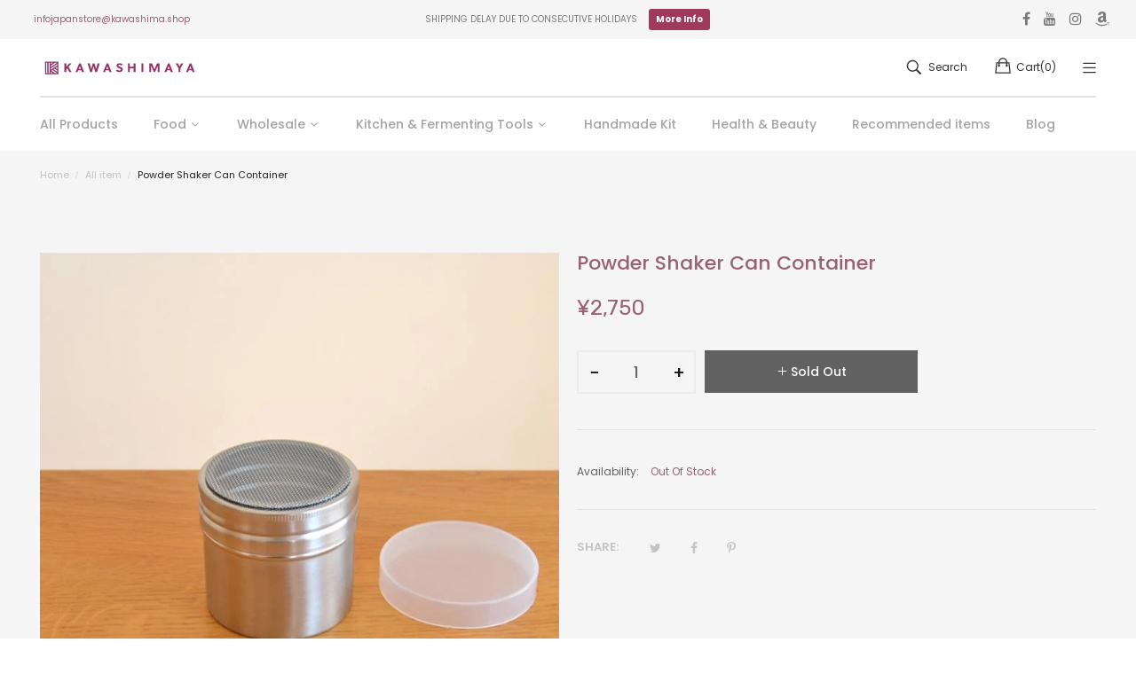

--- FILE ---
content_type: text/html; charset=utf-8
request_url: https://thejapanstore.jp/ja/products/other-cooking-tools_189
body_size: 36405
content:
<!doctype html>
<!--[if IE 9]> <html class="ie9 no-js" lang="ja"> <![endif]-->
<!--[if (gt IE 9)|!(IE)]><!--> <html class="no-js" lang="ja"> <!--<![endif]-->



<head>
<script type="text/javascript" src="https://edge.personalizer.io/storefront/2.0.0/js/shopify/storefront.min.js?key=hiupk-b1sg0lq8cma1fho7diq1aq-wf6vx&shop=kawashima-the-japanstore.myshopify.com"></script>
<script>
window.LimeSpot = window.LimeSpot === undefined ? {} : LimeSpot;
LimeSpot.PageInfo = { Type: "Product", ReferenceIdentifier: "4450012921910"};

LimeSpot.StoreInfo = { Theme: "Outstock 4.3 - furniture 05" };


LimeSpot.CartItems = [];
</script>





    <meta charset="utf-8">
    <meta http-equiv="X-UA-Compatible" content="IE=edge">
    <meta name="viewport" content="width=device-width,initial-scale=1">
    <meta name="theme-color" content="#9f3a5c">
    <meta name="google-site-verification" content="dGn7LqxuyGeRuhJRnPCfQniXvSqi2CjcuHDmL2yu8uk" />

  <!-- Google Tag Manager -->
<script>(function(w,d,s,l,i){w[l]=w[l]||[];w[l].push({'gtm.start':
new Date().getTime(),event:'gtm.js'});var f=d.getElementsByTagName(s)[0],
j=d.createElement(s),dl=l!='dataLayer'?'&l='+l:'';j.async=true;j.src=
'https://www.googletagmanager.com/gtm.js?id='+i+dl;f.parentNode.insertBefore(j,f);
})(window,document,'script','dataLayer','GTM-KBCPB9GL');</script>
<!-- End Google Tag Manager -->
  
    <link rel="canonical" href="https://thejapanstore.jp/ja/products/other-cooking-tools_189">
    
        <link rel="shortcut icon" href="//thejapanstore.jp/cdn/shop/files/Kawashimaya_Logo_Favicon_32x32.png?v=1672212014" type="image/png">
        <!-- iPad icons -->
        <link rel="apple-touch-icon-precomposed" href="//thejapanstore.jp/cdn/shop/files/Kawashimaya_Logo_Favicon_48x48.png?v=1672212014" type="image/png">
        <link rel="nokia-touch-icon" href="//thejapanstore.jp/cdn/shop/files/Kawashimaya_Logo_Favicon_48x48.png?v=1672212014" type="image/png">
    
    
    <title>
        Powder Shaker Can Container
        
        
        &ndash; kawashimaya the japanstore
    </title>
    
        <meta name="description" content="High-quality kitchen tool that comes with a lid, perfect for storing koji starters used in rice koji production. The container allows fine sprinkling of powders without clumping, making it possible to seed directly from the can. It can also be used for everyday cooking with flour or potato starch. It holds approximately 75ml.">
    
    <!-- /snippets/social-meta-tags.liquid -->
<meta property="og:site_name" content="kawashimaya the japanstore">
<meta property="og:url" content="https://thejapanstore.jp/ja/products/other-cooking-tools_189">
<meta property="og:title" content="Powder Shaker Can Container">
<meta property="og:type" content="product">
<meta property="og:description" content="High-quality kitchen tool that comes with a lid, perfect for storing koji starters used in rice koji production. The container allows fine sprinkling of powders without clumping, making it possible to seed directly from the can. It can also be used for everyday cooking with flour or potato starch. It holds approximately 75ml."><meta property="og:price:amount" content="2,750">
  	<meta property="og:price:currency" content="JPY"><meta property="og:image" content="http://thejapanstore.jp/cdn/shop/products/145760772-871200_1024x1024.jpg?v=1630897498">
<meta property="og:image:secure_url" content="https://thejapanstore.jp/cdn/shop/products/145760772-871200_1024x1024.jpg?v=1630897498">
<meta name="twitter:site" content="@">
<meta name="twitter:card" content="summary_large_image">
<meta name="twitter:title" content="Powder Shaker Can Container">
<meta name="twitter:description" content="High-quality kitchen tool that comes with a lid, perfect for storing koji starters used in rice koji production. The container allows fine sprinkling of powders without clumping, making it possible to seed directly from the can. It can also be used for everyday cooking with flour or potato starch. It holds approximately 75ml.">

    
<style data-shopify>

  :root {
    --vela-color-primary:            #9f3a5c;
    --vela-color-secondary:          #a2254e;
    --vela-border-color:             #e1e1e1;
    --vela-body-bg:                  #ffffff;
    
    --vela-text-color-primary:       #606060;
    --vela-text-color-secondary:     #986174;
    --vela-text-color-banner:        #c3c3c3;
    
    --vela-border-main:              1px solid var(--vela-border-color);
    --vela-gutter-width:             20px;
    
    --vela-font-family:              Poppins;
    --vela-font-family-secondary:    Poppins;
    --vela-font-family-tertiary:     Rubik;
    --vela-font-icon:                "FontAwesome";
    
    --vela-topbar-bgcolor:           #f5f5f5;
    --vela-topbar-textcolor:         #797979;
    
    --vela-header-bgcolor:           #ffffff;
    --vela-header-textcolor:         #323232;
    --vela-footer-bgcolor:           #252525;
    --vela-footer-titlecolor:        #ffffff;
    --vela-footer-textcolor:         #6c6c6c;
    
    --vela-breadcrumb-bgcolor:           #f5f5f5;
    --vela-breadcrumb-linkcolor:         #c3c3c3;
    --vela-breadcrumb-textcolor:         #201f1f;
    --vela-breadcrumb-headingcolor:         #201f1f;
    
    --vela-font-size:                12px;
    --vela-heading-color:		  var(--vela-text-color-secondary);

    --newslettermodal:  url(//thejapanstore.jp/cdn/shop/t/41/assets/newslettermodal.png?v=139240221732415983441672046908);
    --icon_loading: url(//thejapanstore.jp/cdn/shop/t/41/assets/loading.gif?v=47373580461733618591672046908);
    --icon_close: url(//thejapanstore.jp/cdn/shop/t/41/assets/velaClose.png?v=121253005341505273761672046909);
    
        --button_one_txtcolor: #323232;
        --button_one_bgcolor : rgba(0,0,0,0);
        --button_one_bordercolor: #201f1f;
        --button_one_bgcolor_hover: #9f3a5c;
        --button_one_bordercolor_hover : #9f3a5c;
        --button_one_txtcolor_hover: #ffffff;

       
        --btnpro_txtcolor: #838181;
        --btnpro_bgcolor: #ffffff;
        --btnpro_bordercolor: #ffffff;
        --btnpro_bgcolor_hover: #9f3a5c;
        --btnpro_bordercolor_hover: #9f3a5c;
        --btnpro_txtcolor_hover: #ffffff;


        --addtocart_txtcolor: #ffffff;
        --addtocart_bgcolor: #111111;
        --addtocart_bordercolor: #111111;
        --addtocart_txtcolor_hover: #ffffff;
        --addtocart_bgcolor_hover: #9f3a5c;
        --addtocart_bordercolor_hover: #9f3a5c;


        --velamenu-bgcolor:              #ffffff;
        --velamenu-linkcolor:            #a3a3a3;
        --velamenu-linkcolor-hover:      #323232;
        --velamenu-fontsize:             14px;
        --velasubmenu-bgcolor:           #ffffff;
        --velasubmenu-linkcolor:         #a3a3a3;
        --velasubmenu-linkcolor-hover:   #a3a3a3;
        --velasubmenu-fontsize:          12px;

</style>

    <link href="//thejapanstore.jp/cdn/shop/t/41/assets/vela-fonts.css?v=157163378189256588281702545341" rel="stylesheet" type="text/css" media="all" />
<link href="//thejapanstore.jp/cdn/shop/t/41/assets/plugin.css?v=180580606563927132261672046909" rel="stylesheet" type="text/css" media="all" />
<link href="//thejapanstore.jp/cdn/shop/t/41/assets/vela-site.css?v=52932496176817048011702545341" rel="stylesheet" type="text/css" media="all" />

    <script src="//thejapanstore.jp/cdn/shop/t/41/assets/jquery-3.5.0.min.js?v=1809603447665040241672046908" type="text/javascript"></script>
<script>
    window.money = '<span class=money>¥{{amount_no_decimals}}<span>';
    window.money_format = '<span class=money>¥{{amount_no_decimals}} JPY</span>';
    window.currency = 'JPY';
    window.shop_money_format = "¥{{amount_no_decimals}}";
    window.shop_money_with_currency_format = "¥{{amount_no_decimals}} JPY";
    window.loading_url = "//thejapanstore.jp/cdn/shop/t/41/assets/loading.gif?v=47373580461733618591672046908";
    window.file_url = "//thejapanstore.jp/cdn/shop/files/?v=120003";
    window.asset_url = "//thejapanstore.jp/cdn/shop/t/41/assets/?v=120003";
    window.ajaxcart_type = 'modal';
    window.newsletter_success = "Thank you for your subscription";
    window.cart_empty = "Your cart is currently empty.";
    window.swatch_enable = true;
    window.swatch_show_unvailable = false;
    window.sidebar_multichoise = true;
    window.float_header = true;
    window.review = false;
    window.currencies = true;
    window.countdown_format = "<ul class='list-unstyle list-inline'><li><span class='number'>%D</span><span>Days</span></li><li><span class='number'>%H</span><span>Hours</span></li><li><span class='number'>%M</span><span>Mins</span></li><li><span class='number'>%S</span><span>Secs</span></li></ul>";
    window.vela = window.vela || {};
    vela.strings = {
        add_to_cart: "Add to Cart",
        sold_out: "Sold Out",
        vendor: "Vendor",
        sku: "SKU",
        availability: "Availability",
        available: "In stock",
        unavailable: "Out Of Stock"
    };
</script>
    <script>window.performance && window.performance.mark && window.performance.mark('shopify.content_for_header.start');</script><meta name="google-site-verification" content="_qnLXeU86doAu8UEDab2RKYzH7donPIw_7TflJw0dXk">
<meta name="facebook-domain-verification" content="roy1ohsmly62x37o98t0lpvdo13c8a">
<meta name="facebook-domain-verification" content="0gnhwmgr4bmhpbql5fmb9zexpmaela">
<meta name="facebook-domain-verification" content="3v4a7lxsczp4oyz5fl7xskuda7d97y">
<meta name="google-site-verification" content="FezE2U2MlZzhwQIa7trL10GMp_oi3vK-pVmiuxKEn3s">
<meta name="google-site-verification" content="3s7_2eHqmvamT8ovUdpfPSPrj7RB87QeKIC_SbxktaA">
<meta id="shopify-digital-wallet" name="shopify-digital-wallet" content="/6741524545/digital_wallets/dialog">
<meta name="shopify-checkout-api-token" content="7f040c0d21033a5841b2d32846951986">
<meta id="in-context-paypal-metadata" data-shop-id="6741524545" data-venmo-supported="false" data-environment="production" data-locale="ja_JP" data-paypal-v4="true" data-currency="JPY">
<link rel="alternate" hreflang="x-default" href="https://thejapanstore.jp/products/other-cooking-tools_189">
<link rel="alternate" hreflang="en" href="https://thejapanstore.jp/products/other-cooking-tools_189">
<link rel="alternate" hreflang="ja" href="https://thejapanstore.jp/ja/products/other-cooking-tools_189">
<link rel="alternate" type="application/json+oembed" href="https://thejapanstore.jp/ja/products/other-cooking-tools_189.oembed">
<script async="async" src="/checkouts/internal/preloads.js?locale=ja-JP"></script>
<link rel="preconnect" href="https://shop.app" crossorigin="anonymous">
<script async="async" src="https://shop.app/checkouts/internal/preloads.js?locale=ja-JP&shop_id=6741524545" crossorigin="anonymous"></script>
<script id="apple-pay-shop-capabilities" type="application/json">{"shopId":6741524545,"countryCode":"JP","currencyCode":"JPY","merchantCapabilities":["supports3DS"],"merchantId":"gid:\/\/shopify\/Shop\/6741524545","merchantName":"kawashimaya the japanstore","requiredBillingContactFields":["postalAddress","email","phone"],"requiredShippingContactFields":["postalAddress","email","phone"],"shippingType":"shipping","supportedNetworks":["visa","masterCard","amex","jcb","discover"],"total":{"type":"pending","label":"kawashimaya the japanstore","amount":"1.00"},"shopifyPaymentsEnabled":true,"supportsSubscriptions":true}</script>
<script id="shopify-features" type="application/json">{"accessToken":"7f040c0d21033a5841b2d32846951986","betas":["rich-media-storefront-analytics"],"domain":"thejapanstore.jp","predictiveSearch":true,"shopId":6741524545,"locale":"ja"}</script>
<script>var Shopify = Shopify || {};
Shopify.shop = "kawashima-the-japanstore.myshopify.com";
Shopify.locale = "ja";
Shopify.currency = {"active":"JPY","rate":"1.0"};
Shopify.country = "JP";
Shopify.theme = {"name":"Outstock 4.3 - furniture 05","id":136456044782,"schema_name":"Vela Framework","schema_version":"v2.0.0","theme_store_id":null,"role":"main"};
Shopify.theme.handle = "null";
Shopify.theme.style = {"id":null,"handle":null};
Shopify.cdnHost = "thejapanstore.jp/cdn";
Shopify.routes = Shopify.routes || {};
Shopify.routes.root = "/ja/";</script>
<script type="module">!function(o){(o.Shopify=o.Shopify||{}).modules=!0}(window);</script>
<script>!function(o){function n(){var o=[];function n(){o.push(Array.prototype.slice.apply(arguments))}return n.q=o,n}var t=o.Shopify=o.Shopify||{};t.loadFeatures=n(),t.autoloadFeatures=n()}(window);</script>
<script>
  window.ShopifyPay = window.ShopifyPay || {};
  window.ShopifyPay.apiHost = "shop.app\/pay";
  window.ShopifyPay.redirectState = null;
</script>
<script id="shop-js-analytics" type="application/json">{"pageType":"product"}</script>
<script defer="defer" async type="module" src="//thejapanstore.jp/cdn/shopifycloud/shop-js/modules/v2/client.init-shop-cart-sync_CHE6QNUr.ja.esm.js"></script>
<script defer="defer" async type="module" src="//thejapanstore.jp/cdn/shopifycloud/shop-js/modules/v2/chunk.common_D98kRh4-.esm.js"></script>
<script defer="defer" async type="module" src="//thejapanstore.jp/cdn/shopifycloud/shop-js/modules/v2/chunk.modal_BNwoMci-.esm.js"></script>
<script type="module">
  await import("//thejapanstore.jp/cdn/shopifycloud/shop-js/modules/v2/client.init-shop-cart-sync_CHE6QNUr.ja.esm.js");
await import("//thejapanstore.jp/cdn/shopifycloud/shop-js/modules/v2/chunk.common_D98kRh4-.esm.js");
await import("//thejapanstore.jp/cdn/shopifycloud/shop-js/modules/v2/chunk.modal_BNwoMci-.esm.js");

  window.Shopify.SignInWithShop?.initShopCartSync?.({"fedCMEnabled":true,"windoidEnabled":true});

</script>
<script>
  window.Shopify = window.Shopify || {};
  if (!window.Shopify.featureAssets) window.Shopify.featureAssets = {};
  window.Shopify.featureAssets['shop-js'] = {"shop-cart-sync":["modules/v2/client.shop-cart-sync_Fn6E0AvD.ja.esm.js","modules/v2/chunk.common_D98kRh4-.esm.js","modules/v2/chunk.modal_BNwoMci-.esm.js"],"init-fed-cm":["modules/v2/client.init-fed-cm_sYFpctDP.ja.esm.js","modules/v2/chunk.common_D98kRh4-.esm.js","modules/v2/chunk.modal_BNwoMci-.esm.js"],"shop-toast-manager":["modules/v2/client.shop-toast-manager_Cm6TtnXd.ja.esm.js","modules/v2/chunk.common_D98kRh4-.esm.js","modules/v2/chunk.modal_BNwoMci-.esm.js"],"init-shop-cart-sync":["modules/v2/client.init-shop-cart-sync_CHE6QNUr.ja.esm.js","modules/v2/chunk.common_D98kRh4-.esm.js","modules/v2/chunk.modal_BNwoMci-.esm.js"],"shop-button":["modules/v2/client.shop-button_CZ95wHjv.ja.esm.js","modules/v2/chunk.common_D98kRh4-.esm.js","modules/v2/chunk.modal_BNwoMci-.esm.js"],"init-windoid":["modules/v2/client.init-windoid_BTB72QS9.ja.esm.js","modules/v2/chunk.common_D98kRh4-.esm.js","modules/v2/chunk.modal_BNwoMci-.esm.js"],"shop-cash-offers":["modules/v2/client.shop-cash-offers_BFHBnhKY.ja.esm.js","modules/v2/chunk.common_D98kRh4-.esm.js","modules/v2/chunk.modal_BNwoMci-.esm.js"],"pay-button":["modules/v2/client.pay-button_DTH50Rzq.ja.esm.js","modules/v2/chunk.common_D98kRh4-.esm.js","modules/v2/chunk.modal_BNwoMci-.esm.js"],"init-customer-accounts":["modules/v2/client.init-customer-accounts_BUGn0cIS.ja.esm.js","modules/v2/client.shop-login-button_B-yi3nMN.ja.esm.js","modules/v2/chunk.common_D98kRh4-.esm.js","modules/v2/chunk.modal_BNwoMci-.esm.js"],"avatar":["modules/v2/client.avatar_BTnouDA3.ja.esm.js"],"checkout-modal":["modules/v2/client.checkout-modal_B9SXRRFG.ja.esm.js","modules/v2/chunk.common_D98kRh4-.esm.js","modules/v2/chunk.modal_BNwoMci-.esm.js"],"init-shop-for-new-customer-accounts":["modules/v2/client.init-shop-for-new-customer-accounts_CoX20XDP.ja.esm.js","modules/v2/client.shop-login-button_B-yi3nMN.ja.esm.js","modules/v2/chunk.common_D98kRh4-.esm.js","modules/v2/chunk.modal_BNwoMci-.esm.js"],"init-customer-accounts-sign-up":["modules/v2/client.init-customer-accounts-sign-up_CSeMJfz-.ja.esm.js","modules/v2/client.shop-login-button_B-yi3nMN.ja.esm.js","modules/v2/chunk.common_D98kRh4-.esm.js","modules/v2/chunk.modal_BNwoMci-.esm.js"],"init-shop-email-lookup-coordinator":["modules/v2/client.init-shop-email-lookup-coordinator_DazyVOqY.ja.esm.js","modules/v2/chunk.common_D98kRh4-.esm.js","modules/v2/chunk.modal_BNwoMci-.esm.js"],"shop-follow-button":["modules/v2/client.shop-follow-button_DjSWKMco.ja.esm.js","modules/v2/chunk.common_D98kRh4-.esm.js","modules/v2/chunk.modal_BNwoMci-.esm.js"],"shop-login-button":["modules/v2/client.shop-login-button_B-yi3nMN.ja.esm.js","modules/v2/chunk.common_D98kRh4-.esm.js","modules/v2/chunk.modal_BNwoMci-.esm.js"],"shop-login":["modules/v2/client.shop-login_BdZnYXk6.ja.esm.js","modules/v2/chunk.common_D98kRh4-.esm.js","modules/v2/chunk.modal_BNwoMci-.esm.js"],"lead-capture":["modules/v2/client.lead-capture_emq1eXKF.ja.esm.js","modules/v2/chunk.common_D98kRh4-.esm.js","modules/v2/chunk.modal_BNwoMci-.esm.js"],"payment-terms":["modules/v2/client.payment-terms_CeWs54sX.ja.esm.js","modules/v2/chunk.common_D98kRh4-.esm.js","modules/v2/chunk.modal_BNwoMci-.esm.js"]};
</script>
<script>(function() {
  var isLoaded = false;
  function asyncLoad() {
    if (isLoaded) return;
    isLoaded = true;
    var urls = ["https:\/\/chimpstatic.com\/mcjs-connected\/js\/users\/2290d8019d99053565acb1e25\/c12620e29f6ffab04913b28ef.js?shop=kawashima-the-japanstore.myshopify.com","https:\/\/chimpstatic.com\/mcjs-connected\/js\/users\/2290d8019d99053565acb1e25\/d123cbfca48e8b3e68cc2766c.js?shop=kawashima-the-japanstore.myshopify.com","https:\/\/api.omappapi.com\/shopify\/embed\/?shop=kawashima-the-japanstore.myshopify.com","https:\/\/cdn.jsdelivr.net\/npm\/stackedboost-shopify-assets@0.1.99\/dist\/swpf\/swpf.js?shop=kawashima-the-japanstore.myshopify.com","https:\/\/subscription-script2-pr.firebaseapp.com\/script.js?shop=kawashima-the-japanstore.myshopify.com","https:\/\/edge.personalizer.io\/storefront\/2.0.0\/js\/shopify\/storefront.min.js?key=hiupk-b1sg0lq8cma1fho7diq1aq-wf6vx\u0026shop=kawashima-the-japanstore.myshopify.com","https:\/\/app.tncapp.com\/get_script\/c827d54ef63711ee81045a210e4cb759.js?v=841187\u0026shop=kawashima-the-japanstore.myshopify.com"];
    for (var i = 0; i < urls.length; i++) {
      var s = document.createElement('script');
      s.type = 'text/javascript';
      s.async = true;
      s.src = urls[i];
      var x = document.getElementsByTagName('script')[0];
      x.parentNode.insertBefore(s, x);
    }
  };
  if(window.attachEvent) {
    window.attachEvent('onload', asyncLoad);
  } else {
    window.addEventListener('load', asyncLoad, false);
  }
})();</script>
<script id="__st">var __st={"a":6741524545,"offset":32400,"reqid":"a0cedee2-f714-48e0-a339-0c31c82d0fd7-1769643220","pageurl":"thejapanstore.jp\/ja\/products\/other-cooking-tools_189","u":"c8077d35637a","p":"product","rtyp":"product","rid":4450012921910};</script>
<script>window.ShopifyPaypalV4VisibilityTracking = true;</script>
<script id="captcha-bootstrap">!function(){'use strict';const t='contact',e='account',n='new_comment',o=[[t,t],['blogs',n],['comments',n],[t,'customer']],c=[[e,'customer_login'],[e,'guest_login'],[e,'recover_customer_password'],[e,'create_customer']],r=t=>t.map((([t,e])=>`form[action*='/${t}']:not([data-nocaptcha='true']) input[name='form_type'][value='${e}']`)).join(','),a=t=>()=>t?[...document.querySelectorAll(t)].map((t=>t.form)):[];function s(){const t=[...o],e=r(t);return a(e)}const i='password',u='form_key',d=['recaptcha-v3-token','g-recaptcha-response','h-captcha-response',i],f=()=>{try{return window.sessionStorage}catch{return}},m='__shopify_v',_=t=>t.elements[u];function p(t,e,n=!1){try{const o=window.sessionStorage,c=JSON.parse(o.getItem(e)),{data:r}=function(t){const{data:e,action:n}=t;return t[m]||n?{data:e,action:n}:{data:t,action:n}}(c);for(const[e,n]of Object.entries(r))t.elements[e]&&(t.elements[e].value=n);n&&o.removeItem(e)}catch(o){console.error('form repopulation failed',{error:o})}}const l='form_type',E='cptcha';function T(t){t.dataset[E]=!0}const w=window,h=w.document,L='Shopify',v='ce_forms',y='captcha';let A=!1;((t,e)=>{const n=(g='f06e6c50-85a8-45c8-87d0-21a2b65856fe',I='https://cdn.shopify.com/shopifycloud/storefront-forms-hcaptcha/ce_storefront_forms_captcha_hcaptcha.v1.5.2.iife.js',D={infoText:'hCaptchaによる保護',privacyText:'プライバシー',termsText:'利用規約'},(t,e,n)=>{const o=w[L][v],c=o.bindForm;if(c)return c(t,g,e,D).then(n);var r;o.q.push([[t,g,e,D],n]),r=I,A||(h.body.append(Object.assign(h.createElement('script'),{id:'captcha-provider',async:!0,src:r})),A=!0)});var g,I,D;w[L]=w[L]||{},w[L][v]=w[L][v]||{},w[L][v].q=[],w[L][y]=w[L][y]||{},w[L][y].protect=function(t,e){n(t,void 0,e),T(t)},Object.freeze(w[L][y]),function(t,e,n,w,h,L){const[v,y,A,g]=function(t,e,n){const i=e?o:[],u=t?c:[],d=[...i,...u],f=r(d),m=r(i),_=r(d.filter((([t,e])=>n.includes(e))));return[a(f),a(m),a(_),s()]}(w,h,L),I=t=>{const e=t.target;return e instanceof HTMLFormElement?e:e&&e.form},D=t=>v().includes(t);t.addEventListener('submit',(t=>{const e=I(t);if(!e)return;const n=D(e)&&!e.dataset.hcaptchaBound&&!e.dataset.recaptchaBound,o=_(e),c=g().includes(e)&&(!o||!o.value);(n||c)&&t.preventDefault(),c&&!n&&(function(t){try{if(!f())return;!function(t){const e=f();if(!e)return;const n=_(t);if(!n)return;const o=n.value;o&&e.removeItem(o)}(t);const e=Array.from(Array(32),(()=>Math.random().toString(36)[2])).join('');!function(t,e){_(t)||t.append(Object.assign(document.createElement('input'),{type:'hidden',name:u})),t.elements[u].value=e}(t,e),function(t,e){const n=f();if(!n)return;const o=[...t.querySelectorAll(`input[type='${i}']`)].map((({name:t})=>t)),c=[...d,...o],r={};for(const[a,s]of new FormData(t).entries())c.includes(a)||(r[a]=s);n.setItem(e,JSON.stringify({[m]:1,action:t.action,data:r}))}(t,e)}catch(e){console.error('failed to persist form',e)}}(e),e.submit())}));const S=(t,e)=>{t&&!t.dataset[E]&&(n(t,e.some((e=>e===t))),T(t))};for(const o of['focusin','change'])t.addEventListener(o,(t=>{const e=I(t);D(e)&&S(e,y())}));const B=e.get('form_key'),M=e.get(l),P=B&&M;t.addEventListener('DOMContentLoaded',(()=>{const t=y();if(P)for(const e of t)e.elements[l].value===M&&p(e,B);[...new Set([...A(),...v().filter((t=>'true'===t.dataset.shopifyCaptcha))])].forEach((e=>S(e,t)))}))}(h,new URLSearchParams(w.location.search),n,t,e,['guest_login'])})(!0,!0)}();</script>
<script integrity="sha256-4kQ18oKyAcykRKYeNunJcIwy7WH5gtpwJnB7kiuLZ1E=" data-source-attribution="shopify.loadfeatures" defer="defer" src="//thejapanstore.jp/cdn/shopifycloud/storefront/assets/storefront/load_feature-a0a9edcb.js" crossorigin="anonymous"></script>
<script crossorigin="anonymous" defer="defer" src="//thejapanstore.jp/cdn/shopifycloud/storefront/assets/shopify_pay/storefront-65b4c6d7.js?v=20250812"></script>
<script data-source-attribution="shopify.dynamic_checkout.dynamic.init">var Shopify=Shopify||{};Shopify.PaymentButton=Shopify.PaymentButton||{isStorefrontPortableWallets:!0,init:function(){window.Shopify.PaymentButton.init=function(){};var t=document.createElement("script");t.src="https://thejapanstore.jp/cdn/shopifycloud/portable-wallets/latest/portable-wallets.ja.js",t.type="module",document.head.appendChild(t)}};
</script>
<script data-source-attribution="shopify.dynamic_checkout.buyer_consent">
  function portableWalletsHideBuyerConsent(e){var t=document.getElementById("shopify-buyer-consent"),n=document.getElementById("shopify-subscription-policy-button");t&&n&&(t.classList.add("hidden"),t.setAttribute("aria-hidden","true"),n.removeEventListener("click",e))}function portableWalletsShowBuyerConsent(e){var t=document.getElementById("shopify-buyer-consent"),n=document.getElementById("shopify-subscription-policy-button");t&&n&&(t.classList.remove("hidden"),t.removeAttribute("aria-hidden"),n.addEventListener("click",e))}window.Shopify?.PaymentButton&&(window.Shopify.PaymentButton.hideBuyerConsent=portableWalletsHideBuyerConsent,window.Shopify.PaymentButton.showBuyerConsent=portableWalletsShowBuyerConsent);
</script>
<script data-source-attribution="shopify.dynamic_checkout.cart.bootstrap">document.addEventListener("DOMContentLoaded",(function(){function t(){return document.querySelector("shopify-accelerated-checkout-cart, shopify-accelerated-checkout")}if(t())Shopify.PaymentButton.init();else{new MutationObserver((function(e,n){t()&&(Shopify.PaymentButton.init(),n.disconnect())})).observe(document.body,{childList:!0,subtree:!0})}}));
</script>
<link id="shopify-accelerated-checkout-styles" rel="stylesheet" media="screen" href="https://thejapanstore.jp/cdn/shopifycloud/portable-wallets/latest/accelerated-checkout-backwards-compat.css" crossorigin="anonymous">
<style id="shopify-accelerated-checkout-cart">
        #shopify-buyer-consent {
  margin-top: 1em;
  display: inline-block;
  width: 100%;
}

#shopify-buyer-consent.hidden {
  display: none;
}

#shopify-subscription-policy-button {
  background: none;
  border: none;
  padding: 0;
  text-decoration: underline;
  font-size: inherit;
  cursor: pointer;
}

#shopify-subscription-policy-button::before {
  box-shadow: none;
}

      </style>

<script>window.performance && window.performance.mark && window.performance.mark('shopify.content_for_header.end');</script>
  <!-- "snippets/judgeme_core.liquid" was not rendered, the associated app was uninstalled -->
<!-- Google tag (gtag.js) -->
<script async src="https://www.googletagmanager.com/gtag/js?id=G-X510LJ0JTL"></script>
<script>
  window.dataLayer = window.dataLayer || [];
  function gtag(){dataLayer.push(arguments);}
  gtag('js', new Date());

  gtag('config', 'G-X510LJ0JTL');
</script>




<script type="text/javascript">
    (function(c,l,a,r,i,t,y){
        c[a]=c[a]||function(){(c[a].q=c[a].q||[]).push(arguments)};
        t=l.createElement(r);t.async=1;t.src="https://www.clarity.ms/tag/"+i;
        y=l.getElementsByTagName(r)[0];y.parentNode.insertBefore(t,y);
    })(window, document, "clarity", "script", "q7409owwbr");
</script>
  
<!-- BEGIN app block: shopify://apps/sami-b2b-lock/blocks/app-embed/8d86a3b4-97b3-44ab-adc1-ec01c5a89da9 -->
 


  <script>

    window.Samita = window.Samita || {}
    Samita.SamitaLocksAccessParams = Samita.SamitaLocksAccessParams || {}
    Samita.SamitaLocksAccessParams.settings =  {"general":{"customcss":"img[alt=\"smtImage\"] {\r\ncontent:url(https://thejapanstore.jp/cdn/shop/files/Kawashimaya_Logo_Favicon_small.png) !important;\r\nobject-fit: contain !important;\r\n}\r\nhtml body .lock__notificationFooter #passcode{\r\nflex:1 !important;\r\nbox-shadow:none !important;\r\n}\r\n\r\nhtml body .lock__notificationTemplateWrapper{\r\nwidth:50% !important;\r\nbox-shadow:none !important;\r\n}\r\n\r\nhtml body .lock__notificationTemplateWrapper .Lock__Error{\r\nmargin-top:5px !important;\r\n}\r\n\r\nhtml body .Lock__Watermark{\r\npadding: 0 40px !important;\r\n}\r\n\r\nhtml body .Lock__Watermark p{\r\nfont-size: 15px !important;\r\nfont-family: inherit;\r\n}\r\n\r\n@media(max-width:1024px){\r\nhtml body .lock__notificationTemplateWrapper{\r\nwidth:100% !important;\r\n}\r\n}\r\n\r\nhtml body .lock__notificationFooter #passcode:focus-visible {\r\nborder: 1px solid #ccc !important;\r\n}","price_atc":"plain_text","effect_button":"ripple","collectFeedback":true,"placeholder_message":true,"placeholder_templateLock":true},"template":{"text_color":"#000","btn_bg_color":"#7396a2","bg_placeholder":"#f3f3f3","btn_text_color":"#ffffff","bg_notification":"#fff","input_box_shadow":"#ccc","plain_text_color":"#230d0d","color_placeholder":"#000","button_priceAtc_bg":"#5487a0","input_passcode_color":"#000","button_priceAtc_color":"#fff","input_passcode_background":"#ffffff"}};
    Samita.SamitaLocksAccessParams.locks =  [{"access":1,"id":45011,"resources_conditional":{"ip":{"type":"whitelist","message":"This content is not available in your country","countries":[]},"type":["passcode"],"customer":{"logic":[[{"type":"tagged_with","value":null}]],"source":"rules","listManual":[]},"passcode":{"code":null,"message":"Please enter the passcode","listCode":[]},"redirect":{"type":"login","modal":{"title":"Restricted Page","button":"Go to login","buttonUrl":"/account/login","description":"You need to log in to access this page"}},"secretLink":{"code":[],"links":[],"message":null,"resources":"products"},"checkoutLock":{"error":{"default":{"message":"Sorry, this item can’t be purchased","allProduct":"All products in this store cannot be checked out","customerIsLogin":"Checkout is available for guests only","productTagEqual":"Product {{ title }} has a tag that prevents checkout","customerTagEqual":"Your account has a tag that prevents checkout","customerEmailEqual":"Your email is not eligible for checkout","customerIsNotLogin":"You need to log in before proceeding with checkout","customerPhoneEqual":"Your phone is not eligible for checkout","productTagNotEqual":"Products must have a specific tag to proceed with checkout","selectProductEqual":"Product {{ title }} cannot be checked out","customerTagNotEqual":"Your account needs a specific tag to proceed with checkout","customerEmailContains":"Your email contains characters that prevent checkout","customerEmailNotEqual":"Your email is not eligible for checkout","customerPhoneNotEqual":"Your phone is not eligible for checkout","selectProductNotEqual":"Only certain products are eligible for checkout"}},"operator":"and","conditions":[{"value":null,"where":"EQUALS","select":"ALL","values":[]}]}},"advanced":{"language":{"active":false,"languages":[]},"dateRange":{"active":false,"endDate":"2026-01-24T05:38:48.310Z","startDate":"2026-01-23T05:38:48.310Z"},"hideHeaderFooter":false,"formRequestAccess":{"form":"default","title":"Request access","action":"request access!","active":false,"message":"You do not have access right?","shortcode":null}},"resources_lock":{"url":["/products/sample_010"],"page":[],"type":"url","blogs":{"active":"blogs","selectedBlogs":[],"selectedArticles":[]},"exclude":{"url":[],"active":false},"setting":["all"],"hideList":false,"products":[],"variants":[],"PreviewLink":null,"collections":[],"grandAccess":{"time":"1","interval":"hour"},"limitProduct":"manual","allowHomePage":true,"excludeProduct":{"list":[],"active":false}},"status":1},{"access":1,"id":38653,"resources_conditional":{"ip":{"type":"whitelist","message":"This content is not available in your country","countries":[]},"type":["passcode"],"customer":{"logic":[[{"type":"tagged_with","value":null}]],"source":"rules","listManual":[]},"passcode":{"code":null,"message":"Please contact our staff to get password for this page.","listCode":[]},"redirect":{"type":"login","modal":{"title":"Restricted Page","button":"Go to login","buttonUrl":"/account/login","description":"You need to log in to access this page"}},"secretLink":{"code":[],"links":[],"message":null,"resources":"products"},"checkoutLock":{"error":{"default":{"message":"Sorry, this item can’t be purchased","allProduct":"All products in this store cannot be checked out","customerIsLogin":"Checkout is available for guests only","productTagEqual":"Product {{ title }} has a tag that prevents checkout","customerTagEqual":"Your account has a tag that prevents checkout","customerEmailEqual":"Your email is not eligible for checkout","customerIsNotLogin":"You need to log in before proceeding with checkout","customerPhoneEqual":"Your phone is not eligible for checkout","productTagNotEqual":"Products must have a specific tag to proceed with checkout","selectProductEqual":"Product {{ title }} cannot be checked out","customerTagNotEqual":"Your account needs a specific tag to proceed with checkout","customerEmailContains":"Your email contains characters that prevent checkout","customerEmailNotEqual":"Your email is not eligible for checkout","customerPhoneNotEqual":"Your phone is not eligible for checkout","selectProductNotEqual":"Only certain products are eligible for checkout"}},"operator":"and","conditions":[{"value":null,"where":"EQUALS","select":"ALL","values":[]}]}},"advanced":{"language":{"active":false,"languages":[]},"dataRange":{"active":false},"integrationForm":{"active":false,"shortcode":null},"formRequestAccess":{"active":false}},"resources_lock":{"url":["/products/sample-organic-genmaicha-100gr","/products/sample_009"],"page":[],"type":"url","blogs":{"active":"blogs","selectedBlogs":[],"selectedArticles":[]},"exclude":{"url":[],"active":false},"setting":["all"],"hideList":false,"products":[],"variants":[],"PreviewLink":"kawashima-the-japanstore.myshopify.com/products/sample-organic-genmaicha-100gr","collections":[],"grandAccess":{"time":1,"interval":"hour"},"limitProduct":"manual","allowHomePage":true},"status":1},{"access":1,"id":13599,"resources_conditional":{"ip":{"type":"whitelist","message":"This content is not available in your country","countries":[]},"type":["passcode"],"customer":{"logic":[[{"type":"tagged_with","value":null}]],"source":"rules","listManual":[]},"passcode":{"code":null,"message":"The page is locked. Kindly ask for the password to our team.","listCode":[]},"redirect":{"type":"login","modal":{"title":"Restricted Page","button":"Go to login","buttonUrl":"/account/login","description":"You need to log in to access this page"}},"secretLink":{"code":[],"links":[],"message":null,"resources":"products"},"checkoutLock":{"error":{"default":{"message":"Sorry, this item can’t be purchased","allProduct":"All products in this store cannot be checked out","customerIsLogin":"Checkout is available for guests only","productTagEqual":"Product {{ title }} has a tag that prevents checkout","customerTagEqual":"Your account has a tag that prevents checkout","customerEmailEqual":"Your email is not eligible for checkout","customerIsNotLogin":"You need to log in before proceeding with checkout","customerPhoneEqual":"Your phone is not eligible for checkout","productTagNotEqual":"Products must have a specific tag to proceed with checkout","selectProductEqual":"Product {{ title }} cannot be checked out","customerTagNotEqual":"Your account needs a specific tag to proceed with checkout","customerEmailContains":"Your email contains characters that prevent checkout","customerEmailNotEqual":"Your email is not eligible for checkout","customerPhoneNotEqual":"Your phone is not eligible for checkout","selectProductNotEqual":"Only certain products are eligible for checkout"}},"operator":"and","conditions":[{"value":null,"where":"EQUALS","select":"ALL","values":[]}]}},"advanced":{"language":{"active":false,"languages":[]},"dateRange":{"active":false,"endDate":"2026-01-27T06:49:26.780Z","startDate":"2026-01-26T06:49:26.780Z"},"hideHeaderFooter":false,"formRequestAccess":{"form":"default","title":"Request access","action":"request access!","active":false,"message":"You do not have access right?","shortcode":null}},"resources_lock":{"url":[null],"page":[],"type":"products","blogs":{"active":"blogs","selectedBlogs":[],"selectedArticles":[]},"exclude":{"url":[],"active":false},"setting":["all"],"hideList":true,"products":{"8631390535918":"products","8631392862446":"products","8631393550574":"products","8631397744878":"products","8631398760686":"products","9134221557998":"products"},"variants":[],"PreviewLink":"kawashima-the-japanstore.myshopify.com/products/sample-only-organic-matcha-d","collections":[],"grandAccess":{"time":1,"interval":"day"},"limitProduct":"manual","allowHomePage":true},"status":1}];
    Samita.SamitaLocksAccessParams.themeStoreId = Shopify.theme.theme_store_id;
    Samita.SamitaLocksAccessParams.ShopUrl = Shopify.shop;
    Samita.SamitaLocksAccessParams.features =  {"conditions_specific_products":-1,"isCreateAbleLock":true,"number_lock_to_add":-1,"login_to_view_products":true,"login_to_view_pages":true,"login_to_view_urls":true,"login_to_view_blogs":true,"login_to_view_collections":true,"login_to_view_whole_websites":true,"password_protect_pages_with_locks":true,"add_multiple_passcode":true,"secret_link_view_page":true,"exclude_specific_URLs":true,"login_view_price":true,"hide_product_and_collection":true,"hide_add_to_cart_price_and_btn":true,"redirect_to_any_page_url":true,"hide_price_on_gg_search":true,"select_blog_article_to_lock":true,"select_customer_for_lock":true,"exclude_product":true,"request_access":true,"integrateApp":true,"date_range":true,"country_restriction":true,"available_languages":true,"lock_variants":true,"checkout_lock":true};
    Samita.SamitaLocksAccessParams.themeInfo  = [{"id":32804864065,"name":"Debut","role":"unpublished","theme_store_id":796,"selected":false,"theme_name":"Debut","theme_version":"7.0.0"},{"id":33058553921,"name":"maxmin-1-r13_backup_20180827","role":"unpublished","theme_store_id":null,"selected":false,"theme_name":"Maxmin"},{"id":127134204073,"name":"DO NOT DELETE - Custom Fields Assets Storage","role":"unpublished","theme_store_id":null,"selected":false},{"id":136456044782,"name":"Outstock 4.3 - furniture 05","role":"main","theme_store_id":2000,"selected":true,"theme_name":"Vela Framework","theme_version":"v2.0.0"},{"id":136512078062,"name":"Porto3.6.1 Backup 20230116","role":"unpublished","theme_store_id":null,"selected":false,"theme_name":"Porto","theme_version":"3.6.1"}];
    Samita.SamitaLocksAccessParams.appUrl = "https:\/\/lock.samita.io";
    Samita.SamitaLocksAccessParams.selector = {"theme_store_id":null,"theme_name":"default","product":{"price":".product__price, div[id*='price-template'], .product-details .product-pricing, .product-price, .product-detail__price.product-price, .price__container .price__regular, [data-section-id='product-template'] .product__price, ul[data-price], .price.price--large, dl[data-price], .product__content-header p.product__price, .product-single__prices, .product-single__meta .price-container, ul.product-single__meta-list.list--no-bullets.list--inline, form#AddToCartForm-product-template > p.product__price, .product-price > p.price.product-single__price.product-single__price-product-template, .info_content > p.product-single__price.product-single__price-nov-product-template, .product-form__info-item:nth-child(1) .product-form__info-content, p#product-price, .sh-price-wrapper, .prod-details-info-content h5.price, p.modal_price.product__price, .tt-product-single-info .tt-price, .product-info__price.js-price-wrapper, h3.product-single__price-text, .product-single__price-product-template, .modal_price .price__container, h2.h4-style.price-area, .product-details .product-pricing .product--price, span#productPrice-product-template, .product-single__meta .product-single__prices, .site-box-content span.price, .desc_blk .price, p.modal_price, .product-price.product-main-price, .ProductMeta__PriceList.Heading, .pricing.lht, div#price.detail-price, .h2.product-single__price span#productPrice, .product__price.h6, h2#ProductPrice, .product-submit span.product-price, .product-single__meta .product__price, .product-info__wrapper .product-price, .section.product_section p.modal_price, .product-price_wrapper .product-price, span#ProductPrice, div#product-price span#Main_price_data, ul.product-page--pricing, p#productPrice, div[data-price-wrapper], .product-details div#price, p.price--container, .product-details h2.offers, .price-container.text-money, .product-area__row.cc-animate-init .product-area__col.product-area__col--price, .product-form-block .product-price.product-price--large, .product__details .product__price, .product-meta__price-list-container, span#price-field","btnAtc":"button.button.product-selector__submit, button#AddToCart, .product-form__buttons button.product-form__submit, .product-form button.product__add-to-cart-button, .product__submit__buttons .btn--add-to-cart, .paymentButtonsWrapper button#AddToCart, form.product-form--wide button#AddToCart, .product-form__payment-container button.product-form__add-button, product-page--submit-action button#purchase, form[action='/cart/add'] button[data-cart-action='added'], input.add-to-cart","mainContent":"div#main, main#content, .is-beside-vertical-header, main#MainContent, main#main, .wrapper.main-content, main#site-main,.main-content"},"collection":{"productSelector":"card-product.card-product, .product-list__inner product-item.product-item, ul.grid.product-grid li.grid__item, .product-list-item, ul.grid.grid-cols-1 li.bg-primary-background, div#gf-products > div","collectionSelect":"div#product-grid .card-collection, .collection-list .collection-list__item, .collection-item, ul.grid.grid-cols-1 li.relative.bg-primary-background.w-full","price":"card-product.card-product .price.card-product__price, .product-item-meta__price-list-container, span.price, .product-price, .card-information .price, p.product-list-item-price, .relative .text-center.mt-1, .spf-product-card__price-wrapper","btnAtc":"card-product.card-product ul.list-unstyled, form.spf-product__form"},"searchPage":{"productSelector":"card-product.card-product, ul.grid.product-grid li.grid__item, .product-block, div#gf-products > div","price":"card-product.card-product .price.card-product__price, span.price, .card-information .price, .product-price, .spf-product-card__price-wrapper","btnAtc":"card-product.card-product ul.list-unstyled"},"otherPage":{"productSelector":"card-product.card-product, ul.grid.product-grid li.grid__item, .product-block, div#gf-products > div","collectionSelect":"div#product-grid .card-collection, .collection-list","price":"card-product.card-product .price.card-product__price, span.price, .card-information .price, .product-price, .spf-product-card__price-wrapper","btnAtc":"card-product.card-product ul.list-unstyled, form.spf-product__form"},"index":{"productSelector":"card-product.card-product, ul.grid.product-grid li.grid__item, .product-block, div#gf-products > div","collectionSelect":"div#product-grid .card-collection, .collection-list .collection-list__item","price":"card-product.card-product .price.card-product__price, span.price, .card-information .price, .product-price, .spf-product-card__price-wrapper","btnAtc":"card-product.card-product ul.list-unstyled, form.spf-product__form"}};
    Samita.SamitaLocksAccessParams.translation = {"default":{"general":{"Back":"Back","Submit":"Submit","Enter_passcode":"Enter passcode","Passcode_empty":"Passcode cant be empty !!","secret_lock_atc":"You cannot see the add to cart of this product !!","title_linkScret":"The link is locked !!","customer_lock_atc":"Button add to cart has been lock !!","secret_lock_price":"You cannot see the price of this product !!","Login_to_see_price":"Login to see price","Passcode_incorrect":"Passcode is incorrect !!","customer_lock_price":"Price had been locked !!","Login_to_Add_to_cart":"Login to Add to cart","notification_linkScret":"resource accessible only with secret link","This_resource_has_been_locked":"This resource has been locked","please_enter_passcode_to_unlock":"Please enter your passcode to unlock this resource"}}};
    Samita.SamitaLocksAccessParams.locale = "en";
    Samita.SamitaLocksAccessParams.current_locale = "ja";
    Samita.SamitaLocksAccessParams.ListHandle = [];
    Samita.SamitaLocksAccessParams.ProductsLoad = [];
    Samita.SamitaLocksAccessParams.proxy_url = "/apps/samita-lock"
    Samita.SamitaLocksAccessParams.tokenStorefrontSamiLock = "80f2de0f2284c6d992d22d16b35f7b31";

    if(window?.Shopify?.designMode){
        window.Samita.SamitaLocksAccessParams.locks = [];
    }

    
      document.querySelector('html').classList.add('smt-loadding');
    

    
    

    

    


    Samita.SamitaLocksAccessParams.product ={"id":4450012921910,"title":"Powder Shaker Can Container","handle":"other-cooking-tools_189","description":"\u003cdiv id=\"tempB\"\u003e\n\u003csection id=\"INDEXsimple\"\u003e\n        \u003ch2\u003eAbout the Powder Shaker Can Container\u003c\/h2\u003e\n    \u003cp\u003eThis \"Powder Shaker Can Container\" is a high-quality kitchen tool produced by Kaji Tonya in Tsubame, Niigata Prefecture, renowned for its metalworking craftsmanship.\u003c\/p\u003e\n    \u003cp\u003eThe container comes with a lid, making it convenient for storing koji starter used in rice koji production. Its low height makes it easy to store in drawers. The container allows fine sprinkling of powders without clumping, making it possible to seed directly from the can. It can also be used for everyday cooking with flour or potato starch. It holds approximately 75ml.\u003c\/p\u003e\n        \u003cdiv class=\"full_col\"\u003e\n            \u003cimg src=\"https:\/\/kawashima-ya.backdrop.jp\/images\/a2623_06.jpg\" alt=\"Powder Shaker Can Container on Koji\"\u003e\n        \u003c\/div\u003e\n    \u003cp\u003e\u003cb\u003eConvenient Storage:\u003c\/b\u003e This tin features a polyethylene cap, making it fit neatly in the refrigerator. The lid opens and closes smoothly, and refilling the tin is simple. Made from stainless steel, it remains clean and practical at all times.\u003c\/p\u003e\n    \u003cp class=\"red\"\u003eUseful Tips: Koji starters need to be stored in the refrigerator, both opened and unopened. This can container makes it neatly possible to store them.\u003c\/p\u003e\n        \u003cdiv class=\"full_col\"\u003e\n            \u003cimg src=\"https:\/\/kawashima-ya.backdrop.jp\/images\/a2623_05.jpg\" alt=\"Powder Shaker Can Container Refrigerator\"\u003e\n        \u003c\/div\u003e\n    \u003cp\u003e\u003cb\u003eHygienic and Easy to Use:\u003c\/b\u003e Storing koji starter becomes a smart and hygienic process compared to using tape or zipper storage bags.\u003c\/p\u003e\n    \n    \u003ch3\u003eMultiple Uses\u003c\/h3\u003e\n    \u003cp\u003eBesides seeding rice koji, the powder shaker is great for evenly sprinkling flour or starch on meat or fish. The fine mesh helps prevent overuse, and the rim design ensures no dirt buildup.\u003c\/p\u003e\n    \u003cdiv class=\"rp\"\u003e\n            \u003ca href=\"\" target=\"_blank\"\u003e\n                \u003cimg src=\"https:\/\/kawashima-ya.backdrop.jp\/images\/a2623_07.jpg\" alt=\"detail1\"\u003e\n            \u003c\/a\u003e\n            \u003ca href=\"\" target=\"_blank\"\u003e\n                \u003cimg src=\"https:\/\/kawashima-ya.backdrop.jp\/images\/a2623_08.jpg\" alt=\"detail2\"\u003e\n            \u003c\/a\u003e\n        \u003c\/div\u003e\n\u003c\/section\u003e\n    \n    \n\u003csection id=\"INDEXsimple\"\u003e\n        \u003ch2\u003eKaji Tonya's Craftsmanship\u003c\/h2\u003e\n    \u003cp\u003eKaji Tonya creates household tools by paying close attention to changes in lifestyle and user feedback. By choosing the right materials and utilizing technology, they produce tools that are \"ordinary yet easy to use.\" Their products evolve based on user needs, rooted in the craftsmanship tradition of their region.\u003c\/p\u003e\n\u003c\/section\u003e\n    \n    \n    \u003csection id=\"INDEXrelatedProducts\"\u003e\n        \u003ch2\u003ePair with Recommended Koji Starters\u003c\/h2\u003e\n        \u003cp\u003eThis product works perfectly to store and sprinkle koji starters in koji making. Please choose the koji starters below according to what kind of koji you will make!\u003c\/p\u003e\n        \u003cdiv class=\"rp\"\u003e\n            \u003ca href=\"https:\/\/thejapanstore.jp\/products\/koji-starter_001\" target=\"_blank\"\u003e\n                \u003cimg src=\"https:\/\/kawashima-ya.backdrop.jp\/images\/a0069_eng.jpg\" alt=\"recommended koji starters1\"\u003e\n                \u003cp class=\"rp_cap\"\u003eKoji Starter - Powdered Chouhaku-kin Fungal Seed 20g\u003c\/p\u003e\n            \u003c\/a\u003e\n            \u003ca href=\"https:\/\/thejapanstore.jp\/products\/koji-starter_002\" target=\"_blank\"\u003e\n                \u003cimg src=\"https:\/\/kawashima-ya.backdrop.jp\/images\/a0071_eng.jpg\" alt=\"recommended koji starters2\"\u003e\n                \u003cp class=\"rp_cap\"\u003eKoji Starter - Powdered Kairyou Chouhaku-Kin Fungal Seed In Sachet 20g\u003c\/p\u003e\n            \u003c\/a\u003e\n            \n        \u003c\/div\u003e\n        \u003cdiv class=\"rp\"\u003e\n            \u003ca href=\"https:\/\/thejapanstore.jp\/products\/koji-starter_006\" target=\"_blank\"\u003e\n                \u003cimg src=\"https:\/\/kawashima-ya.backdrop.jp\/images\/a0572_eng.jpg\" alt=\"recommended koji starters4\"\u003e\n                \u003cp class=\"rp_cap\"\u003eKoji Starter For Shoyu 20g (For 15 Kg Portion)\u003c\/p\u003e\n            \u003c\/a\u003e\n            \u003ca href=\"https:\/\/thejapanstore.jp\/products\/koji-starter_005\" target=\"_blank\"\u003e\n                \u003cimg src=\"https:\/\/kawashima-ya.backdrop.jp\/images\/a0322_eng.jpg\" alt=\"recommended koji starters5\"\u003e\n                \u003cp class=\"rp_cap\"\u003eKoji Starter For Soybean Koji (For Making Kinzanji Miso) 20g\u003c\/p\u003e\n            \u003c\/a\u003e\n\u003ca href=\"https:\/\/thejapanstore.jp\/products\/koji-starter_004\" target=\"_blank\"\u003e\n                \u003cimg src=\"https:\/\/kawashima-ya.backdrop.jp\/images\/a0070_eng.jpg\" alt=\"recommended koji starters3\"\u003e\n                \u003cp class=\"rp_cap\"\u003eKoji Starter For Miso (Powdered, in Sachet) 20g\u003c\/p\u003e\n            \u003c\/a\u003e\n        \u003c\/div\u003e\n    \u003c\/section\u003e\n    \n  \n\u003csection id=\"INDEXproductDetail\"\u003e\n        \u003ch2 class=\"pd_h2\"\u003eProduct Details\u003c\/h2\u003e\n        \u003cdiv id=\"productDetail\"\u003e\n            \u003cdiv class=\"pd_tbl\"\u003e\n                \u003ctable class=\"table\"\u003e\n                    \u003cthead class=\"thead\"\u003e\n                        \u003ctr\u003e\n                            \u003cth colspan=\"2\"\u003eProduct Details\u003c\/th\u003e\n                        \u003c\/tr\u003e\n                    \u003c\/thead\u003e\n                    \u003ctbody class=\"tbody\"\u003e\n                        \u003ctr\u003e\n                            \u003cth scope=\"row\"\u003eSize\u003c\/th\u003e\n                            \u003ctd\u003eWeight 6 cm x Height 5.5 cm\u003c\/td\u003e\n                        \u003c\/tr\u003e\n                        \u003ctr\u003e\n                            \u003cth scope=\"row\"\u003eCapacity\u003c\/th\u003e\n                            \u003ctd\u003eApprox. 75ml\u003c\/td\u003e\n                        \u003c\/tr\u003e\n                        \u003ctr\u003e\n                            \u003cth scope=\"row\"\u003eMaterials\u003c\/th\u003e\n                            \u003ctd\u003e[Body] 18-8 Stainless Steel, [Lid] Polyethylene (heat resistance up to 60°C, cold resistance down to -25°C)\u003c\/td\u003e\n                        \u003c\/tr\u003e\n                        \u003ctr\u003e\n                            \u003cth scope=\"row\"\u003eNotes\u003c\/th\u003e\n                            \u003ctd\u003eNot suitable for direct heat, IH cooking, microwaves, or ovens. Dishwasher-safe (container only, not the lid).\u003c\/td\u003e\n                        \u003c\/tr\u003e\n                        \u003ctr\u003e\n                            \u003cth scope=\"row\"\u003eOrigin\u003c\/th\u003e\n                            \u003ctd\u003eJapan\u003c\/td\u003e\n                        \u003c\/tr\u003e\n                    \u003c\/tbody\u003e\n                \u003c\/table\u003e\n            \u003c\/div\u003e\n            \u003cdiv class=\"pd_img\"\u003e\n                \u003cimg src=\"https:\/\/kawashima-ya.backdrop.jp\/images\/a2623_01.jpg\" alt=\"TOP IMAGE\"\u003e\n            \u003c\/div\u003e\n        \u003c\/div\u003e\n    \u003c\/section\u003e\n\u003c\/div\u003e","published_at":"2020-01-28T11:09:32+09:00","created_at":"2020-01-28T11:09:32+09:00","vendor":"家事問屋","type":"other cooking tools","tags":["koji-fermenter-tool"],"price":275000,"price_min":275000,"price_max":275000,"available":false,"price_varies":false,"compare_at_price":null,"compare_at_price_min":0,"compare_at_price_max":0,"compare_at_price_varies":false,"variants":[{"id":31661759234102,"title":"Default Title","option1":"Default Title","option2":null,"option3":null,"sku":"145760772","requires_shipping":true,"taxable":false,"featured_image":null,"available":false,"name":"Powder Shaker Can Container","public_title":null,"options":["Default Title"],"price":275000,"weight":100,"compare_at_price":null,"inventory_management":"shopify","barcode":"","requires_selling_plan":false,"selling_plan_allocations":[]}],"images":["\/\/thejapanstore.jp\/cdn\/shop\/products\/145760772-871200.jpg?v=1630897498"],"featured_image":"\/\/thejapanstore.jp\/cdn\/shop\/products\/145760772-871200.jpg?v=1630897498","options":["Title"],"media":[{"alt":null,"id":26115866493097,"position":1,"preview_image":{"aspect_ratio":1.0,"height":720,"width":720,"src":"\/\/thejapanstore.jp\/cdn\/shop\/products\/145760772-871200.jpg?v=1630897498"},"aspect_ratio":1.0,"height":720,"media_type":"image","src":"\/\/thejapanstore.jp\/cdn\/shop\/products\/145760772-871200.jpg?v=1630897498","width":720}],"requires_selling_plan":false,"selling_plan_groups":[],"content":"\u003cdiv id=\"tempB\"\u003e\n\u003csection id=\"INDEXsimple\"\u003e\n        \u003ch2\u003eAbout the Powder Shaker Can Container\u003c\/h2\u003e\n    \u003cp\u003eThis \"Powder Shaker Can Container\" is a high-quality kitchen tool produced by Kaji Tonya in Tsubame, Niigata Prefecture, renowned for its metalworking craftsmanship.\u003c\/p\u003e\n    \u003cp\u003eThe container comes with a lid, making it convenient for storing koji starter used in rice koji production. Its low height makes it easy to store in drawers. The container allows fine sprinkling of powders without clumping, making it possible to seed directly from the can. It can also be used for everyday cooking with flour or potato starch. It holds approximately 75ml.\u003c\/p\u003e\n        \u003cdiv class=\"full_col\"\u003e\n            \u003cimg src=\"https:\/\/kawashima-ya.backdrop.jp\/images\/a2623_06.jpg\" alt=\"Powder Shaker Can Container on Koji\"\u003e\n        \u003c\/div\u003e\n    \u003cp\u003e\u003cb\u003eConvenient Storage:\u003c\/b\u003e This tin features a polyethylene cap, making it fit neatly in the refrigerator. The lid opens and closes smoothly, and refilling the tin is simple. Made from stainless steel, it remains clean and practical at all times.\u003c\/p\u003e\n    \u003cp class=\"red\"\u003eUseful Tips: Koji starters need to be stored in the refrigerator, both opened and unopened. This can container makes it neatly possible to store them.\u003c\/p\u003e\n        \u003cdiv class=\"full_col\"\u003e\n            \u003cimg src=\"https:\/\/kawashima-ya.backdrop.jp\/images\/a2623_05.jpg\" alt=\"Powder Shaker Can Container Refrigerator\"\u003e\n        \u003c\/div\u003e\n    \u003cp\u003e\u003cb\u003eHygienic and Easy to Use:\u003c\/b\u003e Storing koji starter becomes a smart and hygienic process compared to using tape or zipper storage bags.\u003c\/p\u003e\n    \n    \u003ch3\u003eMultiple Uses\u003c\/h3\u003e\n    \u003cp\u003eBesides seeding rice koji, the powder shaker is great for evenly sprinkling flour or starch on meat or fish. The fine mesh helps prevent overuse, and the rim design ensures no dirt buildup.\u003c\/p\u003e\n    \u003cdiv class=\"rp\"\u003e\n            \u003ca href=\"\" target=\"_blank\"\u003e\n                \u003cimg src=\"https:\/\/kawashima-ya.backdrop.jp\/images\/a2623_07.jpg\" alt=\"detail1\"\u003e\n            \u003c\/a\u003e\n            \u003ca href=\"\" target=\"_blank\"\u003e\n                \u003cimg src=\"https:\/\/kawashima-ya.backdrop.jp\/images\/a2623_08.jpg\" alt=\"detail2\"\u003e\n            \u003c\/a\u003e\n        \u003c\/div\u003e\n\u003c\/section\u003e\n    \n    \n\u003csection id=\"INDEXsimple\"\u003e\n        \u003ch2\u003eKaji Tonya's Craftsmanship\u003c\/h2\u003e\n    \u003cp\u003eKaji Tonya creates household tools by paying close attention to changes in lifestyle and user feedback. By choosing the right materials and utilizing technology, they produce tools that are \"ordinary yet easy to use.\" Their products evolve based on user needs, rooted in the craftsmanship tradition of their region.\u003c\/p\u003e\n\u003c\/section\u003e\n    \n    \n    \u003csection id=\"INDEXrelatedProducts\"\u003e\n        \u003ch2\u003ePair with Recommended Koji Starters\u003c\/h2\u003e\n        \u003cp\u003eThis product works perfectly to store and sprinkle koji starters in koji making. Please choose the koji starters below according to what kind of koji you will make!\u003c\/p\u003e\n        \u003cdiv class=\"rp\"\u003e\n            \u003ca href=\"https:\/\/thejapanstore.jp\/products\/koji-starter_001\" target=\"_blank\"\u003e\n                \u003cimg src=\"https:\/\/kawashima-ya.backdrop.jp\/images\/a0069_eng.jpg\" alt=\"recommended koji starters1\"\u003e\n                \u003cp class=\"rp_cap\"\u003eKoji Starter - Powdered Chouhaku-kin Fungal Seed 20g\u003c\/p\u003e\n            \u003c\/a\u003e\n            \u003ca href=\"https:\/\/thejapanstore.jp\/products\/koji-starter_002\" target=\"_blank\"\u003e\n                \u003cimg src=\"https:\/\/kawashima-ya.backdrop.jp\/images\/a0071_eng.jpg\" alt=\"recommended koji starters2\"\u003e\n                \u003cp class=\"rp_cap\"\u003eKoji Starter - Powdered Kairyou Chouhaku-Kin Fungal Seed In Sachet 20g\u003c\/p\u003e\n            \u003c\/a\u003e\n            \n        \u003c\/div\u003e\n        \u003cdiv class=\"rp\"\u003e\n            \u003ca href=\"https:\/\/thejapanstore.jp\/products\/koji-starter_006\" target=\"_blank\"\u003e\n                \u003cimg src=\"https:\/\/kawashima-ya.backdrop.jp\/images\/a0572_eng.jpg\" alt=\"recommended koji starters4\"\u003e\n                \u003cp class=\"rp_cap\"\u003eKoji Starter For Shoyu 20g (For 15 Kg Portion)\u003c\/p\u003e\n            \u003c\/a\u003e\n            \u003ca href=\"https:\/\/thejapanstore.jp\/products\/koji-starter_005\" target=\"_blank\"\u003e\n                \u003cimg src=\"https:\/\/kawashima-ya.backdrop.jp\/images\/a0322_eng.jpg\" alt=\"recommended koji starters5\"\u003e\n                \u003cp class=\"rp_cap\"\u003eKoji Starter For Soybean Koji (For Making Kinzanji Miso) 20g\u003c\/p\u003e\n            \u003c\/a\u003e\n\u003ca href=\"https:\/\/thejapanstore.jp\/products\/koji-starter_004\" target=\"_blank\"\u003e\n                \u003cimg src=\"https:\/\/kawashima-ya.backdrop.jp\/images\/a0070_eng.jpg\" alt=\"recommended koji starters3\"\u003e\n                \u003cp class=\"rp_cap\"\u003eKoji Starter For Miso (Powdered, in Sachet) 20g\u003c\/p\u003e\n            \u003c\/a\u003e\n        \u003c\/div\u003e\n    \u003c\/section\u003e\n    \n  \n\u003csection id=\"INDEXproductDetail\"\u003e\n        \u003ch2 class=\"pd_h2\"\u003eProduct Details\u003c\/h2\u003e\n        \u003cdiv id=\"productDetail\"\u003e\n            \u003cdiv class=\"pd_tbl\"\u003e\n                \u003ctable class=\"table\"\u003e\n                    \u003cthead class=\"thead\"\u003e\n                        \u003ctr\u003e\n                            \u003cth colspan=\"2\"\u003eProduct Details\u003c\/th\u003e\n                        \u003c\/tr\u003e\n                    \u003c\/thead\u003e\n                    \u003ctbody class=\"tbody\"\u003e\n                        \u003ctr\u003e\n                            \u003cth scope=\"row\"\u003eSize\u003c\/th\u003e\n                            \u003ctd\u003eWeight 6 cm x Height 5.5 cm\u003c\/td\u003e\n                        \u003c\/tr\u003e\n                        \u003ctr\u003e\n                            \u003cth scope=\"row\"\u003eCapacity\u003c\/th\u003e\n                            \u003ctd\u003eApprox. 75ml\u003c\/td\u003e\n                        \u003c\/tr\u003e\n                        \u003ctr\u003e\n                            \u003cth scope=\"row\"\u003eMaterials\u003c\/th\u003e\n                            \u003ctd\u003e[Body] 18-8 Stainless Steel, [Lid] Polyethylene (heat resistance up to 60°C, cold resistance down to -25°C)\u003c\/td\u003e\n                        \u003c\/tr\u003e\n                        \u003ctr\u003e\n                            \u003cth scope=\"row\"\u003eNotes\u003c\/th\u003e\n                            \u003ctd\u003eNot suitable for direct heat, IH cooking, microwaves, or ovens. Dishwasher-safe (container only, not the lid).\u003c\/td\u003e\n                        \u003c\/tr\u003e\n                        \u003ctr\u003e\n                            \u003cth scope=\"row\"\u003eOrigin\u003c\/th\u003e\n                            \u003ctd\u003eJapan\u003c\/td\u003e\n                        \u003c\/tr\u003e\n                    \u003c\/tbody\u003e\n                \u003c\/table\u003e\n            \u003c\/div\u003e\n            \u003cdiv class=\"pd_img\"\u003e\n                \u003cimg src=\"https:\/\/kawashima-ya.backdrop.jp\/images\/a2623_01.jpg\" alt=\"TOP IMAGE\"\u003e\n            \u003c\/div\u003e\n        \u003c\/div\u003e\n    \u003c\/section\u003e\n\u003c\/div\u003e"};
    Samita.SamitaLocksAccessParams.product.collections = [60288860225,59339767873,407027613934,59040759873]
    

    
    
    
    Samita.SamitaLocksAccessParams.pageType = "product"
  </script>

  <style>
    html .lock__notificationTemplateWrapper{
      background: #fff !important;
    }

    html button#passcodebtn{
      background: #7396a2 !important;
      color: #ffffff !important;
    }

    html input#passcode{
      background: #ffffff !important;
      color: #000 !important;
      box-shadow:'0 0 10px 0'#ccc !important;
    }

    html input#passcode::placeholder{
      color: #000 !important;
      box-shadow:'0 0 10px 0'#ccc !important;
    }

    html button#backbtn{
      background: #7396a2 !important;
      color: #ffffff !important;
    }

    html .lock__placeholder{
      background: #f3f3f3 !important;
      color: #000 !important;
    }

    html .smt-plain-text{
      color: #230d0d !important;
      cursor:pointer;
    }

    html .smt-button{
      background: #5487a0 !important;
      color: #fff !important;
      cursor:pointer;
      padding: 10px 20px;
      border-radius: 5px;
      text-decoration: none !important;
    }

    html.smt-loadding{
      opacity:0 !important;
      visibility:hidden !important;
    }

    
      img[alt="smtImage"] {
content:url(https://thejapanstore.jp/cdn/shop/files/Kawashimaya_Logo_Favicon_small.png) !important;
object-fit: contain !important;
}
html body .lock__notificationFooter #passcode{
flex:1 !important;
box-shadow:none !important;
}

html body .lock__notificationTemplateWrapper{
width:50% !important;
box-shadow:none !important;
}

html body .lock__notificationTemplateWrapper .Lock__Error{
margin-top:5px !important;
}

html body .Lock__Watermark{
padding: 0 40px !important;
}

html body .Lock__Watermark p{
font-size: 15px !important;
font-family: inherit;
}

@media(max-width:1024px){
html body .lock__notificationTemplateWrapper{
width:100% !important;
}
}

html body .lock__notificationFooter #passcode:focus-visible {
border: 1px solid #ccc !important;
}
    
    
  </style>

  

<!-- END app block --><!-- BEGIN app block: shopify://apps/c-hub-customer-accounts/blocks/app-embed/0fb3ba0b-4c65-4919-a85a-48bc2d368e9c --><script>(function () { try { localStorage.removeItem('chInitPageLoad'); } catch (error) {}})();</script><!-- END app block --><!-- BEGIN app block: shopify://apps/pagefly-page-builder/blocks/app-embed/83e179f7-59a0-4589-8c66-c0dddf959200 -->

<!-- BEGIN app snippet: pagefly-cro-ab-testing-main -->







<script>
  ;(function () {
    const url = new URL(window.location)
    const viewParam = url.searchParams.get('view')
    if (viewParam && viewParam.includes('variant-pf-')) {
      url.searchParams.set('pf_v', viewParam)
      url.searchParams.delete('view')
      window.history.replaceState({}, '', url)
    }
  })()
</script>



<script type='module'>
  
  window.PAGEFLY_CRO = window.PAGEFLY_CRO || {}

  window.PAGEFLY_CRO['data_debug'] = {
    original_template_suffix: "all_products",
    allow_ab_test: false,
    ab_test_start_time: 0,
    ab_test_end_time: 0,
    today_date_time: 1769643220000,
  }
  window.PAGEFLY_CRO['GA4'] = { enabled: false}
</script>

<!-- END app snippet -->








  <script src='https://cdn.shopify.com/extensions/019bf883-1122-7445-9dca-5d60e681c2c8/pagefly-page-builder-216/assets/pagefly-helper.js' defer='defer'></script>

  <script src='https://cdn.shopify.com/extensions/019bf883-1122-7445-9dca-5d60e681c2c8/pagefly-page-builder-216/assets/pagefly-general-helper.js' defer='defer'></script>

  <script src='https://cdn.shopify.com/extensions/019bf883-1122-7445-9dca-5d60e681c2c8/pagefly-page-builder-216/assets/pagefly-snap-slider.js' defer='defer'></script>

  <script src='https://cdn.shopify.com/extensions/019bf883-1122-7445-9dca-5d60e681c2c8/pagefly-page-builder-216/assets/pagefly-slideshow-v3.js' defer='defer'></script>

  <script src='https://cdn.shopify.com/extensions/019bf883-1122-7445-9dca-5d60e681c2c8/pagefly-page-builder-216/assets/pagefly-slideshow-v4.js' defer='defer'></script>

  <script src='https://cdn.shopify.com/extensions/019bf883-1122-7445-9dca-5d60e681c2c8/pagefly-page-builder-216/assets/pagefly-glider.js' defer='defer'></script>

  <script src='https://cdn.shopify.com/extensions/019bf883-1122-7445-9dca-5d60e681c2c8/pagefly-page-builder-216/assets/pagefly-slideshow-v1-v2.js' defer='defer'></script>

  <script src='https://cdn.shopify.com/extensions/019bf883-1122-7445-9dca-5d60e681c2c8/pagefly-page-builder-216/assets/pagefly-product-media.js' defer='defer'></script>

  <script src='https://cdn.shopify.com/extensions/019bf883-1122-7445-9dca-5d60e681c2c8/pagefly-page-builder-216/assets/pagefly-product.js' defer='defer'></script>


<script id='pagefly-helper-data' type='application/json'>
  {
    "page_optimization": {
      "assets_prefetching": false
    },
    "elements_asset_mapper": {
      "Accordion": "https://cdn.shopify.com/extensions/019bf883-1122-7445-9dca-5d60e681c2c8/pagefly-page-builder-216/assets/pagefly-accordion.js",
      "Accordion3": "https://cdn.shopify.com/extensions/019bf883-1122-7445-9dca-5d60e681c2c8/pagefly-page-builder-216/assets/pagefly-accordion3.js",
      "CountDown": "https://cdn.shopify.com/extensions/019bf883-1122-7445-9dca-5d60e681c2c8/pagefly-page-builder-216/assets/pagefly-countdown.js",
      "GMap1": "https://cdn.shopify.com/extensions/019bf883-1122-7445-9dca-5d60e681c2c8/pagefly-page-builder-216/assets/pagefly-gmap.js",
      "GMap2": "https://cdn.shopify.com/extensions/019bf883-1122-7445-9dca-5d60e681c2c8/pagefly-page-builder-216/assets/pagefly-gmap.js",
      "GMapBasicV2": "https://cdn.shopify.com/extensions/019bf883-1122-7445-9dca-5d60e681c2c8/pagefly-page-builder-216/assets/pagefly-gmap.js",
      "GMapAdvancedV2": "https://cdn.shopify.com/extensions/019bf883-1122-7445-9dca-5d60e681c2c8/pagefly-page-builder-216/assets/pagefly-gmap.js",
      "HTML.Video": "https://cdn.shopify.com/extensions/019bf883-1122-7445-9dca-5d60e681c2c8/pagefly-page-builder-216/assets/pagefly-htmlvideo.js",
      "HTML.Video2": "https://cdn.shopify.com/extensions/019bf883-1122-7445-9dca-5d60e681c2c8/pagefly-page-builder-216/assets/pagefly-htmlvideo2.js",
      "HTML.Video3": "https://cdn.shopify.com/extensions/019bf883-1122-7445-9dca-5d60e681c2c8/pagefly-page-builder-216/assets/pagefly-htmlvideo2.js",
      "BackgroundVideo": "https://cdn.shopify.com/extensions/019bf883-1122-7445-9dca-5d60e681c2c8/pagefly-page-builder-216/assets/pagefly-htmlvideo2.js",
      "Instagram": "https://cdn.shopify.com/extensions/019bf883-1122-7445-9dca-5d60e681c2c8/pagefly-page-builder-216/assets/pagefly-instagram.js",
      "Instagram2": "https://cdn.shopify.com/extensions/019bf883-1122-7445-9dca-5d60e681c2c8/pagefly-page-builder-216/assets/pagefly-instagram.js",
      "Insta3": "https://cdn.shopify.com/extensions/019bf883-1122-7445-9dca-5d60e681c2c8/pagefly-page-builder-216/assets/pagefly-instagram3.js",
      "Tabs": "https://cdn.shopify.com/extensions/019bf883-1122-7445-9dca-5d60e681c2c8/pagefly-page-builder-216/assets/pagefly-tab.js",
      "Tabs3": "https://cdn.shopify.com/extensions/019bf883-1122-7445-9dca-5d60e681c2c8/pagefly-page-builder-216/assets/pagefly-tab3.js",
      "ProductBox": "https://cdn.shopify.com/extensions/019bf883-1122-7445-9dca-5d60e681c2c8/pagefly-page-builder-216/assets/pagefly-cart.js",
      "FBPageBox2": "https://cdn.shopify.com/extensions/019bf883-1122-7445-9dca-5d60e681c2c8/pagefly-page-builder-216/assets/pagefly-facebook.js",
      "FBLikeButton2": "https://cdn.shopify.com/extensions/019bf883-1122-7445-9dca-5d60e681c2c8/pagefly-page-builder-216/assets/pagefly-facebook.js",
      "TwitterFeed2": "https://cdn.shopify.com/extensions/019bf883-1122-7445-9dca-5d60e681c2c8/pagefly-page-builder-216/assets/pagefly-twitter.js",
      "Paragraph4": "https://cdn.shopify.com/extensions/019bf883-1122-7445-9dca-5d60e681c2c8/pagefly-page-builder-216/assets/pagefly-paragraph4.js",

      "AliReviews": "https://cdn.shopify.com/extensions/019bf883-1122-7445-9dca-5d60e681c2c8/pagefly-page-builder-216/assets/pagefly-3rd-elements.js",
      "BackInStock": "https://cdn.shopify.com/extensions/019bf883-1122-7445-9dca-5d60e681c2c8/pagefly-page-builder-216/assets/pagefly-3rd-elements.js",
      "GloboBackInStock": "https://cdn.shopify.com/extensions/019bf883-1122-7445-9dca-5d60e681c2c8/pagefly-page-builder-216/assets/pagefly-3rd-elements.js",
      "GrowaveWishlist": "https://cdn.shopify.com/extensions/019bf883-1122-7445-9dca-5d60e681c2c8/pagefly-page-builder-216/assets/pagefly-3rd-elements.js",
      "InfiniteOptionsShopPad": "https://cdn.shopify.com/extensions/019bf883-1122-7445-9dca-5d60e681c2c8/pagefly-page-builder-216/assets/pagefly-3rd-elements.js",
      "InkybayProductPersonalizer": "https://cdn.shopify.com/extensions/019bf883-1122-7445-9dca-5d60e681c2c8/pagefly-page-builder-216/assets/pagefly-3rd-elements.js",
      "LimeSpot": "https://cdn.shopify.com/extensions/019bf883-1122-7445-9dca-5d60e681c2c8/pagefly-page-builder-216/assets/pagefly-3rd-elements.js",
      "Loox": "https://cdn.shopify.com/extensions/019bf883-1122-7445-9dca-5d60e681c2c8/pagefly-page-builder-216/assets/pagefly-3rd-elements.js",
      "Opinew": "https://cdn.shopify.com/extensions/019bf883-1122-7445-9dca-5d60e681c2c8/pagefly-page-builder-216/assets/pagefly-3rd-elements.js",
      "Powr": "https://cdn.shopify.com/extensions/019bf883-1122-7445-9dca-5d60e681c2c8/pagefly-page-builder-216/assets/pagefly-3rd-elements.js",
      "ProductReviews": "https://cdn.shopify.com/extensions/019bf883-1122-7445-9dca-5d60e681c2c8/pagefly-page-builder-216/assets/pagefly-3rd-elements.js",
      "PushOwl": "https://cdn.shopify.com/extensions/019bf883-1122-7445-9dca-5d60e681c2c8/pagefly-page-builder-216/assets/pagefly-3rd-elements.js",
      "ReCharge": "https://cdn.shopify.com/extensions/019bf883-1122-7445-9dca-5d60e681c2c8/pagefly-page-builder-216/assets/pagefly-3rd-elements.js",
      "Rivyo": "https://cdn.shopify.com/extensions/019bf883-1122-7445-9dca-5d60e681c2c8/pagefly-page-builder-216/assets/pagefly-3rd-elements.js",
      "TrackingMore": "https://cdn.shopify.com/extensions/019bf883-1122-7445-9dca-5d60e681c2c8/pagefly-page-builder-216/assets/pagefly-3rd-elements.js",
      "Vitals": "https://cdn.shopify.com/extensions/019bf883-1122-7445-9dca-5d60e681c2c8/pagefly-page-builder-216/assets/pagefly-3rd-elements.js",
      "Wiser": "https://cdn.shopify.com/extensions/019bf883-1122-7445-9dca-5d60e681c2c8/pagefly-page-builder-216/assets/pagefly-3rd-elements.js"
    },
    "custom_elements_mapper": {
      "pf-click-action-element": "https://cdn.shopify.com/extensions/019bf883-1122-7445-9dca-5d60e681c2c8/pagefly-page-builder-216/assets/pagefly-click-action-element.js",
      "pf-dialog-element": "https://cdn.shopify.com/extensions/019bf883-1122-7445-9dca-5d60e681c2c8/pagefly-page-builder-216/assets/pagefly-dialog-element.js"
    }
  }
</script>


<!-- END app block --><script src="https://cdn.shopify.com/extensions/019bc584-9ea7-72cb-83a5-ad8f9b690cd7/wholesale-lock-hide-price-111/assets/samitaLock.js" type="text/javascript" defer="defer"></script>
<link href="https://monorail-edge.shopifysvc.com" rel="dns-prefetch">
<script>(function(){if ("sendBeacon" in navigator && "performance" in window) {try {var session_token_from_headers = performance.getEntriesByType('navigation')[0].serverTiming.find(x => x.name == '_s').description;} catch {var session_token_from_headers = undefined;}var session_cookie_matches = document.cookie.match(/_shopify_s=([^;]*)/);var session_token_from_cookie = session_cookie_matches && session_cookie_matches.length === 2 ? session_cookie_matches[1] : "";var session_token = session_token_from_headers || session_token_from_cookie || "";function handle_abandonment_event(e) {var entries = performance.getEntries().filter(function(entry) {return /monorail-edge.shopifysvc.com/.test(entry.name);});if (!window.abandonment_tracked && entries.length === 0) {window.abandonment_tracked = true;var currentMs = Date.now();var navigation_start = performance.timing.navigationStart;var payload = {shop_id: 6741524545,url: window.location.href,navigation_start,duration: currentMs - navigation_start,session_token,page_type: "product"};window.navigator.sendBeacon("https://monorail-edge.shopifysvc.com/v1/produce", JSON.stringify({schema_id: "online_store_buyer_site_abandonment/1.1",payload: payload,metadata: {event_created_at_ms: currentMs,event_sent_at_ms: currentMs}}));}}window.addEventListener('pagehide', handle_abandonment_event);}}());</script>
<script id="web-pixels-manager-setup">(function e(e,d,r,n,o){if(void 0===o&&(o={}),!Boolean(null===(a=null===(i=window.Shopify)||void 0===i?void 0:i.analytics)||void 0===a?void 0:a.replayQueue)){var i,a;window.Shopify=window.Shopify||{};var t=window.Shopify;t.analytics=t.analytics||{};var s=t.analytics;s.replayQueue=[],s.publish=function(e,d,r){return s.replayQueue.push([e,d,r]),!0};try{self.performance.mark("wpm:start")}catch(e){}var l=function(){var e={modern:/Edge?\/(1{2}[4-9]|1[2-9]\d|[2-9]\d{2}|\d{4,})\.\d+(\.\d+|)|Firefox\/(1{2}[4-9]|1[2-9]\d|[2-9]\d{2}|\d{4,})\.\d+(\.\d+|)|Chrom(ium|e)\/(9{2}|\d{3,})\.\d+(\.\d+|)|(Maci|X1{2}).+ Version\/(15\.\d+|(1[6-9]|[2-9]\d|\d{3,})\.\d+)([,.]\d+|)( \(\w+\)|)( Mobile\/\w+|) Safari\/|Chrome.+OPR\/(9{2}|\d{3,})\.\d+\.\d+|(CPU[ +]OS|iPhone[ +]OS|CPU[ +]iPhone|CPU IPhone OS|CPU iPad OS)[ +]+(15[._]\d+|(1[6-9]|[2-9]\d|\d{3,})[._]\d+)([._]\d+|)|Android:?[ /-](13[3-9]|1[4-9]\d|[2-9]\d{2}|\d{4,})(\.\d+|)(\.\d+|)|Android.+Firefox\/(13[5-9]|1[4-9]\d|[2-9]\d{2}|\d{4,})\.\d+(\.\d+|)|Android.+Chrom(ium|e)\/(13[3-9]|1[4-9]\d|[2-9]\d{2}|\d{4,})\.\d+(\.\d+|)|SamsungBrowser\/([2-9]\d|\d{3,})\.\d+/,legacy:/Edge?\/(1[6-9]|[2-9]\d|\d{3,})\.\d+(\.\d+|)|Firefox\/(5[4-9]|[6-9]\d|\d{3,})\.\d+(\.\d+|)|Chrom(ium|e)\/(5[1-9]|[6-9]\d|\d{3,})\.\d+(\.\d+|)([\d.]+$|.*Safari\/(?![\d.]+ Edge\/[\d.]+$))|(Maci|X1{2}).+ Version\/(10\.\d+|(1[1-9]|[2-9]\d|\d{3,})\.\d+)([,.]\d+|)( \(\w+\)|)( Mobile\/\w+|) Safari\/|Chrome.+OPR\/(3[89]|[4-9]\d|\d{3,})\.\d+\.\d+|(CPU[ +]OS|iPhone[ +]OS|CPU[ +]iPhone|CPU IPhone OS|CPU iPad OS)[ +]+(10[._]\d+|(1[1-9]|[2-9]\d|\d{3,})[._]\d+)([._]\d+|)|Android:?[ /-](13[3-9]|1[4-9]\d|[2-9]\d{2}|\d{4,})(\.\d+|)(\.\d+|)|Mobile Safari.+OPR\/([89]\d|\d{3,})\.\d+\.\d+|Android.+Firefox\/(13[5-9]|1[4-9]\d|[2-9]\d{2}|\d{4,})\.\d+(\.\d+|)|Android.+Chrom(ium|e)\/(13[3-9]|1[4-9]\d|[2-9]\d{2}|\d{4,})\.\d+(\.\d+|)|Android.+(UC? ?Browser|UCWEB|U3)[ /]?(15\.([5-9]|\d{2,})|(1[6-9]|[2-9]\d|\d{3,})\.\d+)\.\d+|SamsungBrowser\/(5\.\d+|([6-9]|\d{2,})\.\d+)|Android.+MQ{2}Browser\/(14(\.(9|\d{2,})|)|(1[5-9]|[2-9]\d|\d{3,})(\.\d+|))(\.\d+|)|K[Aa][Ii]OS\/(3\.\d+|([4-9]|\d{2,})\.\d+)(\.\d+|)/},d=e.modern,r=e.legacy,n=navigator.userAgent;return n.match(d)?"modern":n.match(r)?"legacy":"unknown"}(),u="modern"===l?"modern":"legacy",c=(null!=n?n:{modern:"",legacy:""})[u],f=function(e){return[e.baseUrl,"/wpm","/b",e.hashVersion,"modern"===e.buildTarget?"m":"l",".js"].join("")}({baseUrl:d,hashVersion:r,buildTarget:u}),m=function(e){var d=e.version,r=e.bundleTarget,n=e.surface,o=e.pageUrl,i=e.monorailEndpoint;return{emit:function(e){var a=e.status,t=e.errorMsg,s=(new Date).getTime(),l=JSON.stringify({metadata:{event_sent_at_ms:s},events:[{schema_id:"web_pixels_manager_load/3.1",payload:{version:d,bundle_target:r,page_url:o,status:a,surface:n,error_msg:t},metadata:{event_created_at_ms:s}}]});if(!i)return console&&console.warn&&console.warn("[Web Pixels Manager] No Monorail endpoint provided, skipping logging."),!1;try{return self.navigator.sendBeacon.bind(self.navigator)(i,l)}catch(e){}var u=new XMLHttpRequest;try{return u.open("POST",i,!0),u.setRequestHeader("Content-Type","text/plain"),u.send(l),!0}catch(e){return console&&console.warn&&console.warn("[Web Pixels Manager] Got an unhandled error while logging to Monorail."),!1}}}}({version:r,bundleTarget:l,surface:e.surface,pageUrl:self.location.href,monorailEndpoint:e.monorailEndpoint});try{o.browserTarget=l,function(e){var d=e.src,r=e.async,n=void 0===r||r,o=e.onload,i=e.onerror,a=e.sri,t=e.scriptDataAttributes,s=void 0===t?{}:t,l=document.createElement("script"),u=document.querySelector("head"),c=document.querySelector("body");if(l.async=n,l.src=d,a&&(l.integrity=a,l.crossOrigin="anonymous"),s)for(var f in s)if(Object.prototype.hasOwnProperty.call(s,f))try{l.dataset[f]=s[f]}catch(e){}if(o&&l.addEventListener("load",o),i&&l.addEventListener("error",i),u)u.appendChild(l);else{if(!c)throw new Error("Did not find a head or body element to append the script");c.appendChild(l)}}({src:f,async:!0,onload:function(){if(!function(){var e,d;return Boolean(null===(d=null===(e=window.Shopify)||void 0===e?void 0:e.analytics)||void 0===d?void 0:d.initialized)}()){var d=window.webPixelsManager.init(e)||void 0;if(d){var r=window.Shopify.analytics;r.replayQueue.forEach((function(e){var r=e[0],n=e[1],o=e[2];d.publishCustomEvent(r,n,o)})),r.replayQueue=[],r.publish=d.publishCustomEvent,r.visitor=d.visitor,r.initialized=!0}}},onerror:function(){return m.emit({status:"failed",errorMsg:"".concat(f," has failed to load")})},sri:function(e){var d=/^sha384-[A-Za-z0-9+/=]+$/;return"string"==typeof e&&d.test(e)}(c)?c:"",scriptDataAttributes:o}),m.emit({status:"loading"})}catch(e){m.emit({status:"failed",errorMsg:(null==e?void 0:e.message)||"Unknown error"})}}})({shopId: 6741524545,storefrontBaseUrl: "https://thejapanstore.jp",extensionsBaseUrl: "https://extensions.shopifycdn.com/cdn/shopifycloud/web-pixels-manager",monorailEndpoint: "https://monorail-edge.shopifysvc.com/unstable/produce_batch",surface: "storefront-renderer",enabledBetaFlags: ["2dca8a86"],webPixelsConfigList: [{"id":"1004011758","configuration":"{\"subscriberKey\":\"ehetc-x1g0e8hx1lfr7h1sm-mv8pn\"}","eventPayloadVersion":"v1","runtimeContext":"STRICT","scriptVersion":"7f2756b79c173d049d70f9666ae55467","type":"APP","apiClientId":155369,"privacyPurposes":["ANALYTICS","PREFERENCES"],"dataSharingAdjustments":{"protectedCustomerApprovalScopes":["read_customer_address","read_customer_email","read_customer_name","read_customer_personal_data","read_customer_phone"]}},{"id":"502530286","configuration":"{\"config\":\"{\\\"pixel_id\\\":\\\"GT-5M8XLXR7\\\",\\\"google_tag_ids\\\":[\\\"GT-5M8XLXR7\\\"],\\\"target_country\\\":\\\"JP\\\",\\\"gtag_events\\\":[{\\\"type\\\":\\\"view_item\\\",\\\"action_label\\\":\\\"MC-RJ114RLP18\\\"},{\\\"type\\\":\\\"purchase\\\",\\\"action_label\\\":\\\"MC-RJ114RLP18\\\"},{\\\"type\\\":\\\"page_view\\\",\\\"action_label\\\":\\\"MC-RJ114RLP18\\\"}],\\\"enable_monitoring_mode\\\":false}\"}","eventPayloadVersion":"v1","runtimeContext":"OPEN","scriptVersion":"b2a88bafab3e21179ed38636efcd8a93","type":"APP","apiClientId":1780363,"privacyPurposes":[],"dataSharingAdjustments":{"protectedCustomerApprovalScopes":["read_customer_address","read_customer_email","read_customer_name","read_customer_personal_data","read_customer_phone"]}},{"id":"202899694","configuration":"{\"pixel_id\":\"185747836847373\",\"pixel_type\":\"facebook_pixel\",\"metaapp_system_user_token\":\"-\"}","eventPayloadVersion":"v1","runtimeContext":"OPEN","scriptVersion":"ca16bc87fe92b6042fbaa3acc2fbdaa6","type":"APP","apiClientId":2329312,"privacyPurposes":["ANALYTICS","MARKETING","SALE_OF_DATA"],"dataSharingAdjustments":{"protectedCustomerApprovalScopes":["read_customer_address","read_customer_email","read_customer_name","read_customer_personal_data","read_customer_phone"]}},{"id":"59179246","eventPayloadVersion":"v1","runtimeContext":"LAX","scriptVersion":"1","type":"CUSTOM","privacyPurposes":["MARKETING"],"name":"Meta pixel (migrated)"},{"id":"shopify-app-pixel","configuration":"{}","eventPayloadVersion":"v1","runtimeContext":"STRICT","scriptVersion":"0450","apiClientId":"shopify-pixel","type":"APP","privacyPurposes":["ANALYTICS","MARKETING"]},{"id":"shopify-custom-pixel","eventPayloadVersion":"v1","runtimeContext":"LAX","scriptVersion":"0450","apiClientId":"shopify-pixel","type":"CUSTOM","privacyPurposes":["ANALYTICS","MARKETING"]}],isMerchantRequest: false,initData: {"shop":{"name":"kawashimaya the japanstore","paymentSettings":{"currencyCode":"JPY"},"myshopifyDomain":"kawashima-the-japanstore.myshopify.com","countryCode":"JP","storefrontUrl":"https:\/\/thejapanstore.jp\/ja"},"customer":null,"cart":null,"checkout":null,"productVariants":[{"price":{"amount":2750.0,"currencyCode":"JPY"},"product":{"title":"Powder Shaker Can Container","vendor":"家事問屋","id":"4450012921910","untranslatedTitle":"Powder Shaker Can Container","url":"\/ja\/products\/other-cooking-tools_189","type":"other cooking tools"},"id":"31661759234102","image":{"src":"\/\/thejapanstore.jp\/cdn\/shop\/products\/145760772-871200.jpg?v=1630897498"},"sku":"145760772","title":"Default Title","untranslatedTitle":"Default Title"}],"purchasingCompany":null},},"https://thejapanstore.jp/cdn","1d2a099fw23dfb22ep557258f5m7a2edbae",{"modern":"","legacy":""},{"shopId":"6741524545","storefrontBaseUrl":"https:\/\/thejapanstore.jp","extensionBaseUrl":"https:\/\/extensions.shopifycdn.com\/cdn\/shopifycloud\/web-pixels-manager","surface":"storefront-renderer","enabledBetaFlags":"[\"2dca8a86\"]","isMerchantRequest":"false","hashVersion":"1d2a099fw23dfb22ep557258f5m7a2edbae","publish":"custom","events":"[[\"page_viewed\",{}],[\"product_viewed\",{\"productVariant\":{\"price\":{\"amount\":2750.0,\"currencyCode\":\"JPY\"},\"product\":{\"title\":\"Powder Shaker Can Container\",\"vendor\":\"家事問屋\",\"id\":\"4450012921910\",\"untranslatedTitle\":\"Powder Shaker Can Container\",\"url\":\"\/ja\/products\/other-cooking-tools_189\",\"type\":\"other cooking tools\"},\"id\":\"31661759234102\",\"image\":{\"src\":\"\/\/thejapanstore.jp\/cdn\/shop\/products\/145760772-871200.jpg?v=1630897498\"},\"sku\":\"145760772\",\"title\":\"Default Title\",\"untranslatedTitle\":\"Default Title\"}}]]"});</script><script>
  window.ShopifyAnalytics = window.ShopifyAnalytics || {};
  window.ShopifyAnalytics.meta = window.ShopifyAnalytics.meta || {};
  window.ShopifyAnalytics.meta.currency = 'JPY';
  var meta = {"product":{"id":4450012921910,"gid":"gid:\/\/shopify\/Product\/4450012921910","vendor":"家事問屋","type":"other cooking tools","handle":"other-cooking-tools_189","variants":[{"id":31661759234102,"price":275000,"name":"Powder Shaker Can Container","public_title":null,"sku":"145760772"}],"remote":false},"page":{"pageType":"product","resourceType":"product","resourceId":4450012921910,"requestId":"a0cedee2-f714-48e0-a339-0c31c82d0fd7-1769643220"}};
  for (var attr in meta) {
    window.ShopifyAnalytics.meta[attr] = meta[attr];
  }
</script>
<script class="analytics">
  (function () {
    var customDocumentWrite = function(content) {
      var jquery = null;

      if (window.jQuery) {
        jquery = window.jQuery;
      } else if (window.Checkout && window.Checkout.$) {
        jquery = window.Checkout.$;
      }

      if (jquery) {
        jquery('body').append(content);
      }
    };

    var hasLoggedConversion = function(token) {
      if (token) {
        return document.cookie.indexOf('loggedConversion=' + token) !== -1;
      }
      return false;
    }

    var setCookieIfConversion = function(token) {
      if (token) {
        var twoMonthsFromNow = new Date(Date.now());
        twoMonthsFromNow.setMonth(twoMonthsFromNow.getMonth() + 2);

        document.cookie = 'loggedConversion=' + token + '; expires=' + twoMonthsFromNow;
      }
    }

    var trekkie = window.ShopifyAnalytics.lib = window.trekkie = window.trekkie || [];
    if (trekkie.integrations) {
      return;
    }
    trekkie.methods = [
      'identify',
      'page',
      'ready',
      'track',
      'trackForm',
      'trackLink'
    ];
    trekkie.factory = function(method) {
      return function() {
        var args = Array.prototype.slice.call(arguments);
        args.unshift(method);
        trekkie.push(args);
        return trekkie;
      };
    };
    for (var i = 0; i < trekkie.methods.length; i++) {
      var key = trekkie.methods[i];
      trekkie[key] = trekkie.factory(key);
    }
    trekkie.load = function(config) {
      trekkie.config = config || {};
      trekkie.config.initialDocumentCookie = document.cookie;
      var first = document.getElementsByTagName('script')[0];
      var script = document.createElement('script');
      script.type = 'text/javascript';
      script.onerror = function(e) {
        var scriptFallback = document.createElement('script');
        scriptFallback.type = 'text/javascript';
        scriptFallback.onerror = function(error) {
                var Monorail = {
      produce: function produce(monorailDomain, schemaId, payload) {
        var currentMs = new Date().getTime();
        var event = {
          schema_id: schemaId,
          payload: payload,
          metadata: {
            event_created_at_ms: currentMs,
            event_sent_at_ms: currentMs
          }
        };
        return Monorail.sendRequest("https://" + monorailDomain + "/v1/produce", JSON.stringify(event));
      },
      sendRequest: function sendRequest(endpointUrl, payload) {
        // Try the sendBeacon API
        if (window && window.navigator && typeof window.navigator.sendBeacon === 'function' && typeof window.Blob === 'function' && !Monorail.isIos12()) {
          var blobData = new window.Blob([payload], {
            type: 'text/plain'
          });

          if (window.navigator.sendBeacon(endpointUrl, blobData)) {
            return true;
          } // sendBeacon was not successful

        } // XHR beacon

        var xhr = new XMLHttpRequest();

        try {
          xhr.open('POST', endpointUrl);
          xhr.setRequestHeader('Content-Type', 'text/plain');
          xhr.send(payload);
        } catch (e) {
          console.log(e);
        }

        return false;
      },
      isIos12: function isIos12() {
        return window.navigator.userAgent.lastIndexOf('iPhone; CPU iPhone OS 12_') !== -1 || window.navigator.userAgent.lastIndexOf('iPad; CPU OS 12_') !== -1;
      }
    };
    Monorail.produce('monorail-edge.shopifysvc.com',
      'trekkie_storefront_load_errors/1.1',
      {shop_id: 6741524545,
      theme_id: 136456044782,
      app_name: "storefront",
      context_url: window.location.href,
      source_url: "//thejapanstore.jp/cdn/s/trekkie.storefront.a804e9514e4efded663580eddd6991fcc12b5451.min.js"});

        };
        scriptFallback.async = true;
        scriptFallback.src = '//thejapanstore.jp/cdn/s/trekkie.storefront.a804e9514e4efded663580eddd6991fcc12b5451.min.js';
        first.parentNode.insertBefore(scriptFallback, first);
      };
      script.async = true;
      script.src = '//thejapanstore.jp/cdn/s/trekkie.storefront.a804e9514e4efded663580eddd6991fcc12b5451.min.js';
      first.parentNode.insertBefore(script, first);
    };
    trekkie.load(
      {"Trekkie":{"appName":"storefront","development":false,"defaultAttributes":{"shopId":6741524545,"isMerchantRequest":null,"themeId":136456044782,"themeCityHash":"6565506515481699238","contentLanguage":"ja","currency":"JPY","eventMetadataId":"37563cac-9d12-41b0-bda3-9e2663670ff0"},"isServerSideCookieWritingEnabled":true,"monorailRegion":"shop_domain","enabledBetaFlags":["65f19447","b5387b81"]},"Session Attribution":{},"S2S":{"facebookCapiEnabled":true,"source":"trekkie-storefront-renderer","apiClientId":580111}}
    );

    var loaded = false;
    trekkie.ready(function() {
      if (loaded) return;
      loaded = true;

      window.ShopifyAnalytics.lib = window.trekkie;

      var originalDocumentWrite = document.write;
      document.write = customDocumentWrite;
      try { window.ShopifyAnalytics.merchantGoogleAnalytics.call(this); } catch(error) {};
      document.write = originalDocumentWrite;

      window.ShopifyAnalytics.lib.page(null,{"pageType":"product","resourceType":"product","resourceId":4450012921910,"requestId":"a0cedee2-f714-48e0-a339-0c31c82d0fd7-1769643220","shopifyEmitted":true});

      var match = window.location.pathname.match(/checkouts\/(.+)\/(thank_you|post_purchase)/)
      var token = match? match[1]: undefined;
      if (!hasLoggedConversion(token)) {
        setCookieIfConversion(token);
        window.ShopifyAnalytics.lib.track("Viewed Product",{"currency":"JPY","variantId":31661759234102,"productId":4450012921910,"productGid":"gid:\/\/shopify\/Product\/4450012921910","name":"Powder Shaker Can Container","price":"2750","sku":"145760772","brand":"家事問屋","variant":null,"category":"other cooking tools","nonInteraction":true,"remote":false},undefined,undefined,{"shopifyEmitted":true});
      window.ShopifyAnalytics.lib.track("monorail:\/\/trekkie_storefront_viewed_product\/1.1",{"currency":"JPY","variantId":31661759234102,"productId":4450012921910,"productGid":"gid:\/\/shopify\/Product\/4450012921910","name":"Powder Shaker Can Container","price":"2750","sku":"145760772","brand":"家事問屋","variant":null,"category":"other cooking tools","nonInteraction":true,"remote":false,"referer":"https:\/\/thejapanstore.jp\/ja\/products\/other-cooking-tools_189"});
      }
    });


        var eventsListenerScript = document.createElement('script');
        eventsListenerScript.async = true;
        eventsListenerScript.src = "//thejapanstore.jp/cdn/shopifycloud/storefront/assets/shop_events_listener-3da45d37.js";
        document.getElementsByTagName('head')[0].appendChild(eventsListenerScript);

})();</script>
  <script>
  if (!window.ga || (window.ga && typeof window.ga !== 'function')) {
    window.ga = function ga() {
      (window.ga.q = window.ga.q || []).push(arguments);
      if (window.Shopify && window.Shopify.analytics && typeof window.Shopify.analytics.publish === 'function') {
        window.Shopify.analytics.publish("ga_stub_called", {}, {sendTo: "google_osp_migration"});
      }
      console.error("Shopify's Google Analytics stub called with:", Array.from(arguments), "\nSee https://help.shopify.com/manual/promoting-marketing/pixels/pixel-migration#google for more information.");
    };
    if (window.Shopify && window.Shopify.analytics && typeof window.Shopify.analytics.publish === 'function') {
      window.Shopify.analytics.publish("ga_stub_initialized", {}, {sendTo: "google_osp_migration"});
    }
  }
</script>
<script
  defer
  src="https://thejapanstore.jp/cdn/shopifycloud/perf-kit/shopify-perf-kit-3.1.0.min.js"
  data-application="storefront-renderer"
  data-shop-id="6741524545"
  data-render-region="gcp-us-east1"
  data-page-type="product"
  data-theme-instance-id="136456044782"
  data-theme-name="Vela Framework"
  data-theme-version="v2.0.0"
  data-monorail-region="shop_domain"
  data-resource-timing-sampling-rate="10"
  data-shs="true"
  data-shs-beacon="true"
  data-shs-export-with-fetch="true"
  data-shs-logs-sample-rate="1"
  data-shs-beacon-endpoint="https://thejapanstore.jp/api/collect"
></script>
</head><body id="powder-shaker-can-container" class="template-product  velaFloatHeader ">

  <!-- Google Tag Manager (noscript) -->
<noscript><iframe src="https://www.googletagmanager.com/ns.html?id=GTM-KBCPB9GL"
height="0" width="0" style="display:none;visibility:hidden"></iframe></noscript>
<!-- End Google Tag Manager (noscript) -->
  
    
    <div id="pageContainer" class="isMoved">
        <div id="shopify-section-vela-header" class="shopify-section">
<div id="velaTopbar">
        <div class="container-full clearfix">
            <div class="velaTopbarInner flexAlignCenter ">
                <div class="velaTopbarLeft hidden-xs hidden-sm hidden-md d-flex col-md-4"><i class="icons icon-envelope"></i><a href="mailto:infojapanstore@kawashima.shop">infojapanstore@kawashima.shop</a>
</div><div class="velaTopbarCenter text-center col-xs-12 col-md-12 col-lg-4">
                        SHIPPING DELAY DUE TO CONSECUTIVE HOLIDAYS <a href="https://thejapanstore.us/kawashimaya/holiday-notice/" class="bg-primary">More Info</a>
                    </div><div class="velaTopbarRight d-flex flexAlignEnd hidden-xs hidden-sm hidden-md d-flex col-md-4"><div class="hidden-xs">
                            <div class="d-flex velaSocialTop">
    <a target="_blank" href="https://www.facebook.com/kawashimathejapanstore">
        <i class="fa fa-facebook"></i>
    </a>
    <a target="_blank" href="https://www.youtube.com/channel/UCB6TUn8M_48pIfNE-giDaXw">
        <i class="fa fa-youtube"></i>
    </a>
    <a target="_blank" href="https://www.instagram.com/kawashimathejapanstore/">
        <i class="fa fa-instagram"></i>
    </a>
    <a target="_blank" href="https://amzn.to/3VqEDLj">
        <i class="fa fa-amazon"></i>
    </a>
</div>
                        </div></div>
            </div>
        </div>
    </div><header id="velaHeader" class="velaHeader">
    <section class="headerWrap">
        <div class="velaHeaderMain ">
            <div class="container">
                <div class="headerContent rowFlex flexAlignCenter rowFlexMargin">
                    <div class="velaHeaderLeft  flexAlignCenter col-xs-5 col-sm-6  d-flex">
                        <div class="menuBtnMobile pull-left hidden-md hidden-lg">
                            <div id="btnMenuMobile" class="btnMenuMobile">
                                <span class="iconMenu"></span>
                                <span class="iconMenu"></span>
                                <span class="iconMenu"></span>
                                <span class="iconMenu"></span>
                            </div>
                        </div><div class="velaLogo" itemscope itemtype="http://schema.org/Organization"><a href="/" itemprop="url" class="velaLogoLink" style="width: 180px;"><span class="text-hide">kawashimaya the japanstore</span>
                                <img class="img-responsive" src="https://kawashima-ya.backdrop.jp/images/kawashimaya_logo_purple.svg" alt="kawashimaya the japanstore"/></a></div></div>
                    <div class="velaHeaderRight col-xs-7 col-sm-6"> 
                        <a class="velaSearchIcon" href="#velaSearchTop" data-toggle="collapse" title="Search">
                            <span class="icons">
                                <svg version="1.1" xmlns="http://www.w3.org/2000/svg" xmlns:xlink="http://www.w3.org/1999/xlink" x="0px" y="0px" viewBox="0 0 512 512"  xml:space="preserve"><path d="M344.5,298c15-23.6,23.8-51.6,23.8-81.7c0-84.1-68.1-152.3-152.1-152.3C132.1,64,64,132.2,64,216.3c0,84.1,68.1,152.3,152.1,152.3c30.5,0,58.9-9,82.7-24.4l6.9-4.8L414.3,448l33.7-34.3L339.5,305.1L344.5,298z M301.4,131.2c22.7,22.7,35.2,52.9,35.2,85c0,32.1-12.5,62.3-35.2,85c-22.7,22.7-52.9,35.2-85,35.2c-32.1,0-62.3-12.5-85-35.2c-22.7-22.7-35.2-52.9-35.2-85c0-32.1,12.5-62.3,35.2-85c22.7-22.7,52.9-35.2,85-35.2C248.5,96,278.7,108.5,301.4,131.2z"/></svg>
                            </span>
                            <span>Search</span>
                        </a>   
                        <div class="velaCartTop"><a href="javascript:void(0)" class="velaCartModal d-flex">
			<i class="icons"><svg version="1.1" xmlns="http://www.w3.org/2000/svg" xmlns:xlink="http://www.w3.org/1999/xlink" x="0px" y="0px" viewBox="0 0 512 512" style="enable-background:new 0 0 512 512;" xml:space="preserve"><path d="M448,160h-64v-4.5C384,87,329,32,260.5,32h-8C184,32,128,87,128,155.5v4.5H64L32,480h448L448,160z M160,155.5c0-50.7,41.8-91.5,92.5-91.5h7.5h0.5c50.7,0,91.5,40.8,91.5,91.5v4.5H160V155.5z M67.8,448l24.9-256H128v36.3c-9.6,5.5-16,15.9-16,27.7c0,17.7,14.3,32,32,32s32-14.3,32-32c0-11.8-6.4-22.2-16-27.7V192h192v36.3c-9.6,5.5-16,15.9-16,27.7c0,17.7,14.3,32,32,32s32-14.3,32-32c0-11.8-6.4-22.2-16-27.7V192h35.4l24.9,256H67.8z"/></svg></i>			
			<span class="cartitle hidden-xs"> Cart</span>
			(<span id="CartCount"> 0 </span>)
		</a>
		<div class="velaAjaxCartModal">
    		<div id="cartContainer"></div>
		</div></div>
<a class="velaIonTopLinks collapsed" data-toggle="collapse" href="#velaTopLinks">
                                <i class="icons"><svg xmlns="http://www.w3.org/2000/svg" xmlns:xlink="http://www.w3.org/1999/xlink" aria-hidden="true" focusable="false"  style="-ms-transform: rotate(360deg); -webkit-transform: rotate(360deg); transform: rotate(360deg);" preserveAspectRatio="xMidYMid meet" viewBox="0 0 1024 896"><path d="M27 130q-4-4-7-9t-4-10.5T15 98q0-19 12-31t31-12h913q19 0 31 12t12 31t-12 31.5t-31 12.5H58q-19 0-31-12zm975 285q12 12 12 31t-12 31t-31 12H58q-19 0-31-12q-2-2-4-5t-3.5-6t-2.5-6t-1.5-6.5t-.5-7.5q0-19 12-31t31-12h913q19 0 31 12zm0 347q12 12 12 31t-12 31.5t-31 12.5H58q-19 0-31-12q-2-2-3.5-4.5l-3-5l-2.5-5l-2-5.5l-1-5.5V793q0-19 12-31t31-12h913q18 0 31 12z"/></svg></i>
                            </a>
                            <div id="velaTopLinks" class="groupLink collapse">
                                






   <div  class="velaTopLinks">
      <ul  class="list-unstyled">
         
            <li><a href="/ja/account/register" id="customer_register_link">Register</a></li>
            <li><a href="/ja/account/login" id="customer_login_link">Login</a></li>
         
      </ul>
   </div>

<div class="vela-currency jsvela-currency" name="currencies" data-value="JPY">
    <div class="vela-currency__title">
        Currency:
    </div>
    <div class="dropdown1-menu vela-currency__content"><div class="vela-currency__item jsvela-currency__item active" data-value="JPY">JPY</div><div class="vela-currency__item jsvela-currency__item" data-value="GBP">GBP</div><div class="vela-currency__item jsvela-currency__item" data-value="CAD">CAD</div><div class="vela-currency__item jsvela-currency__item" data-value="USD">USD</div><div class="vela-currency__item jsvela-currency__item" data-value="AUD">AUD</div><div class="vela-currency__item jsvela-currency__item" data-value="EUR">EUR</div></div>
</div>
</div></div>
                    

<div id="velaSearchTop" class="collapse">
	<div class="container text-center">
	    <a class="btnClose" href="#velaSearchTop" data-toggle="collapse"><i class="ion ion-android-close"></i></a>
		<h3 class="title">Search</h3>
	    <form id="velaSearchbox" class="formSearch" action="/ja/search" method="get">
	        <input type="hidden" name="type" value="product">
	        <input class="velaSearch form-control" type="search" name="q" value="" placeholder="Enter keywords to search..." autocomplete="off" />
	        <button id="velaSearchButton" class="btnVelaSearch" type="submit" >
				<span class="icons">
					<svg version="1.1" xmlns="http://www.w3.org/2000/svg" xmlns:xlink="http://www.w3.org/1999/xlink" x="0px" y="0px" viewBox="0 0 512 512" style="enable-background:new 0 0 512 512;" xml:space="preserve"><path d="M344.5,298c15-23.6,23.8-51.6,23.8-81.7c0-84.1-68.1-152.3-152.1-152.3C132.1,64,64,132.2,64,216.3c0,84.1,68.1,152.3,152.1,152.3c30.5,0,58.9-9,82.7-24.4l6.9-4.8L414.3,448l33.7-34.3L339.5,305.1L344.5,298z M301.4,131.2c22.7,22.7,35.2,52.9,35.2,85c0,32.1-12.5,62.3-35.2,85c-22.7,22.7-52.9,35.2-85,35.2c-32.1,0-62.3-12.5-85-35.2c-22.7-22.7-35.2-52.9-35.2-85c0-32.1,12.5-62.3,35.2-85c22.7-22.7,52.9-35.2,85-35.2C248.5,96,278.7,108.5,301.4,131.2z"/></svg>
				</span>
	            <span class="btnSearchText">Search</span>
	        </button>
	    </form>
	</div>
</div> 
                </div>
            </div>
        </div>
    </section>
    <div class="headerMenu  hidden-xs hidden-sm">
        <div class="container  p-relative"><section id="velaMegamenu" class="velaMegamenu">
        <nav class="menuContainer">
            <ul class="nav hidden-xs hidden-sm"><li class="">
                                <a href="/ja/collections/allaitem" title="">
                                    <span>All Products</span></a>
                            </li><li class="hasMenuDropdown hasMegaMenu">
	<a href="/ja/collections/food" title="">
        <span>Food</span></a>
    <a class="btnCaret hidden-xl hidden-lg hidden-md" data-toggle="collapse" href="#megaDropdown21"></a>
    
	<div id="megaDropdown21" class="menuDropdown megaMenu collapse">
		<div class="menuGroup rowFlex rowFlexMargin">
			
				<div class="col-sm-12">
					<div class="rowFlex rowFlexMargin velaMenuListLink">
                            <div class="col-xs-12 col-sm-4">
                                <ul class="velaMenuLinks">
                                    <li class="menuTitle">
                                        <a href="/ja/collections/beans" title="">Beans</a>
                                    </li>
                                </ul>
                            </div>
                        
                            <div class="col-xs-12 col-sm-4">
                                <ul class="velaMenuLinks">
                                    <li class="menuTitle">
                                        <a href="/ja/collections/cooking-oil" title="">Cooking Oil</a>
                                    </li>
                                </ul>
                            </div>
                        
                            <div class="col-xs-12 col-sm-4">
                                <ul class="velaMenuLinks">
                                    <li class="menuTitle">
                                        <a href="/ja/collections/dry-foods" title="">Dry Foods</a>
                                    </li>
                                </ul>
                            </div>
                        
                            <div class="col-xs-12 col-sm-4">
                                <ul class="velaMenuLinks">
                                    <li class="menuTitle">
                                        <a href="/ja/collections/fermenting-bacteria-natto" title="">Fermenting Bacteria (Natto)</a>
                                    </li>
                                </ul>
                            </div>
                        
                            <div class="col-xs-12 col-sm-4">
                                <ul class="velaMenuLinks">
                                    <li class="menuTitle">
                                        <a href="/ja/collections/fermented-food" title="">Fermenting Bacteria (Tempeh)</a>
                                    </li>
                                </ul>
                            </div>
                        
                            <div class="col-xs-12 col-sm-4">
                                <ul class="velaMenuLinks">
                                    <li class="menuTitle">
                                        <a href="/ja/collections/koji" title="">Koji</a>
                                    </li>
                                </ul>
                            </div>
                        
                            <div class="col-xs-12 col-sm-4">
                                <ul class="velaMenuLinks">
                                    <li class="menuTitle">
                                        <a href="/ja/collections/koji-starter" title="">Koji Starter</a>
                                    </li>
                                </ul>
                            </div>
                        
                            <div class="col-xs-12 col-sm-4">
                                <ul class="velaMenuLinks">
                                    <li class="menuTitle">
                                        <a href="/ja/collections/lactic-acid-enzyme" title="">Lactic Acid & Enzyme</a>
                                    </li>
                                </ul>
                            </div>
                        
                            <div class="col-xs-12 col-sm-4">
                                <ul class="velaMenuLinks">
                                    <li class="menuTitle">
                                        <a href="/ja/collections/japanese-tea-coffee" title="">Matcha & Japanese Tea</a>
                                    </li>
                                </ul>
                            </div>
                        
                            <div class="col-xs-12 col-sm-4">
                                <ul class="velaMenuLinks">
                                    <li class="menuTitle">
                                        <a href="/ja/collections/sake-cooking-sake" title="">Mirin & Cooking Sake</a>
                                    </li>
                                </ul>
                            </div>
                        
                            <div class="col-xs-12 col-sm-4">
                                <ul class="velaMenuLinks">
                                    <li class="menuTitle">
                                        <a href="https://thejapanstore.jp/collections/muslim" title="">Muslim Friendly & Halal Products</a>
                                    </li>
                                </ul>
                            </div>
                        
                            <div class="col-xs-12 col-sm-4">
                                <ul class="velaMenuLinks">
                                    <li class="menuTitle">
                                        <a href="/ja/collections/japanese-rice" title="">Rice</a>
                                    </li>
                                </ul>
                            </div>
                        
                            <div class="col-xs-12 col-sm-4">
                                <ul class="velaMenuLinks">
                                    <li class="menuTitle">
                                        <a href="/ja/collections/salt" title="">Salt & Nigari</a>
                                    </li>
                                </ul>
                            </div>
                        
                            <div class="col-xs-12 col-sm-4">
                                <ul class="velaMenuLinks">
                                    <li class="menuTitle">
                                        <a href="/ja/collections/ume" title="">Salted Plums (Ume)</a>
                                    </li>
                                </ul>
                            </div>
                        
                            <div class="col-xs-12 col-sm-4">
                                <ul class="velaMenuLinks">
                                    <li class="menuTitle">
                                        <a href="/ja/collections/other-seasoning" title="">Seasonings & Dashi</a>
                                    </li>
                                </ul>
                            </div>
                        
                            <div class="col-xs-12 col-sm-4">
                                <ul class="velaMenuLinks">
                                    <li class="menuTitle">
                                        <a href="/ja/collections/sesame" title="">Sesame</a>
                                    </li>
                                </ul>
                            </div>
                        
                            <div class="col-xs-12 col-sm-4">
                                <ul class="velaMenuLinks">
                                    <li class="menuTitle">
                                        <a href="/ja/collections/soy-sauce" title="">Soy sauce</a>
                                    </li>
                                </ul>
                            </div>
                        
                            <div class="col-xs-12 col-sm-4">
                                <ul class="velaMenuLinks">
                                    <li class="menuTitle">
                                        <a href="/ja/collections/sugars" title="">Sugar</a>
                                    </li>
                                </ul>
                            </div>
                        
                            <div class="col-xs-12 col-sm-4">
                                <ul class="velaMenuLinks">
                                    <li class="menuTitle">
                                        <a href="/ja/collections/supplement-superfood" title="">Supplement & Superfood</a>
                                    </li>
                                </ul>
                            </div>
                        
                            <div class="col-xs-12 col-sm-4">
                                <ul class="velaMenuLinks">
                                    <li class="menuTitle">
                                        <a href="/ja/collections/vinegar" title="">Vinegar</a>
                                    </li>
                                </ul>
                            </div>
                        
					</div>
				</div>
			
			
			
			
            
		</div>
	</div>
</li>
                            
                            <li class="hasMenuDropdown hasMegaMenu">
	<a href="/ja/collections/wholesale" title="">
        <span>Wholesale</span></a>
    <a class="btnCaret hidden-xl hidden-lg hidden-md" data-toggle="collapse" href="#megaDropdown22"></a>
    
	<div id="megaDropdown22" class="menuDropdown megaMenu collapse">
		<div class="menuGroup rowFlex rowFlexMargin">
			
				<div class="col-sm-12">
					<div class="rowFlex rowFlexMargin velaMenuListLink">
                            <div class="col-xs-12 col-sm-4">
                                <ul class="velaMenuLinks">
                                    <li class="menuTitle">
                                        <a href="/ja/collections/wholesale-koji-starters" title="">Wholesale Koji Starters</a>
                                    </li>
                                </ul>
                            </div>
                        
                            <div class="col-xs-12 col-sm-4">
                                <ul class="velaMenuLinks">
                                    <li class="menuTitle">
                                        <a href="/ja/collections/wholesale-natto-starters" title="">Wholesale Natto Starters</a>
                                    </li>
                                </ul>
                            </div>
                        
                            <div class="col-xs-12 col-sm-4">
                                <ul class="velaMenuLinks">
                                    <li class="menuTitle">
                                        <a href="/ja/collections/wholesale-food" title="">Wholesale Food</a>
                                    </li>
                                </ul>
                            </div>
                        
                            <div class="col-xs-12 col-sm-4">
                                <ul class="velaMenuLinks">
                                    <li class="menuTitle">
                                        <a href="https://thejapanstore.jp/collections/wholesale-oil" title="">Wholesale Oil</a>
                                    </li>
                                </ul>
                            </div>
                        
                            <div class="col-xs-12 col-sm-4">
                                <ul class="velaMenuLinks">
                                    <li class="menuTitle">
                                        <a href="/ja/collections/wholesale-tea" title="">Wholesale Tea</a>
                                    </li>
                                </ul>
                            </div>
                        
                            <div class="col-xs-12 col-sm-4">
                                <ul class="velaMenuLinks">
                                    <li class="menuTitle">
                                        <a href="/ja/collections/wholesale-tools" title="">Wholesale Tools</a>
                                    </li>
                                </ul>
                            </div>
                        
                            <div class="col-xs-12 col-sm-4">
                                <ul class="velaMenuLinks">
                                    <li class="menuTitle">
                                        <a href="/ja/collections/wholesale-seasoning" title="">Wholesale Seasoning</a>
                                    </li>
                                </ul>
                            </div>
                        
                            <div class="col-xs-12 col-sm-4">
                                <ul class="velaMenuLinks">
                                    <li class="menuTitle">
                                        <a href="/ja/collections/wholesale-vinegar" title="">Wholesale Vinegar</a>
                                    </li>
                                </ul>
                            </div>
                        
					</div>
				</div>
			
			
			
			
            
		</div>
	</div>
</li>
                            
                            <li class="hasMenuDropdown hasMegaMenu">
	<a href="/ja/collections/kitchenware" title="">
        <span>Kitchen & Fermenting Tools</span></a>
    <a class="btnCaret hidden-xl hidden-lg hidden-md" data-toggle="collapse" href="#megaDropdown23"></a>
    
	<div id="megaDropdown23" class="menuDropdown megaMenu collapse">
		<div class="menuGroup rowFlex rowFlexMargin">
			
				<div class="col-sm-12">
					<div class="rowFlex rowFlexMargin velaMenuListLink">
                            <div class="col-xs-12 col-sm-4">
                                <ul class="velaMenuLinks">
                                    <li class="menuTitle">
                                        <a href="/ja/collections/koji-tray" title="">Koji Tray</a>
                                    </li>
                                </ul>
                            </div>
                        
                            <div class="col-xs-12 col-sm-4">
                                <ul class="velaMenuLinks">
                                    <li class="menuTitle">
                                        <a href="/ja/collections/kitchen-cloth" title="">Kitchen Cloth</a>
                                    </li>
                                </ul>
                            </div>
                        
                            <div class="col-xs-12 col-sm-4">
                                <ul class="velaMenuLinks">
                                    <li class="menuTitle">
                                        <a href="/ja/collections/other-kitchen-tools" title="">Other Kitchen Tools</a>
                                    </li>
                                </ul>
                            </div>
                        
					</div>
				</div>
			
			
			
			
            
		</div>
	</div>
</li>
                            
                            <li class="">
                                <a href="/ja/collections/handmade-kit" title="">
                                    <span>Handmade Kit</span></a>
                            </li><li class="">
                                <a href="/ja/collections/health-beauty" title="">
                                    <span>Health & Beauty</span></a>
                            </li><li class="">
                                <a href="/ja/collections/recmmendeditem" title="">
                                    <span>Recommended items</span></a>
                            </li><li class="">
                                <a href="https://thejapanstore.us/" title="">
                                    <span>Blog</span></a>
                            </li></ul>
        </nav>
    </section></div>
    </div>  
</header><div id="velaMenuMobile" class="menuMobileContainer hidden-md hidden-lg">
    <div class="menuMobileWrapper">
        <div class="memoHeader">
            <span>Menu</span>
            <div class="btnMenuClose">&nbsp;</div>
        </div>
        <ul class="nav memoNav"><li class="">
                        <a href="/ja/collections/allaitem" title="">All Products</a>
                    </li><li class="hasMemoDropdown">
                        <a class="collapsed" href="#/ja/collections/food" title="" data-toggle="collapse" data-target="#memoDropdown12">Food</a>
                        <span class="memoBtnDropdown collapsed" data-toggle="collapse" data-target="#memoDropdown12"><i class="fa fa-angle-down"></i></span>
                        <ul id="memoDropdown12" class="memoDropdown collapse"><li class="">
                                        <a href="/ja/collections/beans" title="">Beans</a>
                                    </li><li class="">
                                        <a href="/ja/collections/cooking-oil" title="">Cooking Oil</a>
                                    </li><li class="">
                                        <a href="/ja/collections/dry-foods" title="">Dry Foods</a>
                                    </li><li class="">
                                        <a href="/ja/collections/fermenting-bacteria-natto" title="">Fermenting Bacteria (Natto)</a>
                                    </li><li class="">
                                        <a href="/ja/collections/fermented-food" title="">Fermenting Bacteria (Tempeh)</a>
                                    </li><li class="">
                                        <a href="/ja/collections/koji" title="">Koji</a>
                                    </li><li class="">
                                        <a href="/ja/collections/koji-starter" title="">Koji Starter</a>
                                    </li><li class="">
                                        <a href="/ja/collections/lactic-acid-enzyme" title="">Lactic Acid & Enzyme</a>
                                    </li><li class="">
                                        <a href="/ja/collections/japanese-tea-coffee" title="">Matcha & Japanese Tea</a>
                                    </li><li class="">
                                        <a href="/ja/collections/sake-cooking-sake" title="">Mirin & Cooking Sake</a>
                                    </li><li class="">
                                        <a href="https://thejapanstore.jp/collections/muslim" title="">Muslim Friendly & Halal Products</a>
                                    </li><li class="">
                                        <a href="/ja/collections/japanese-rice" title="">Rice</a>
                                    </li><li class="">
                                        <a href="/ja/collections/salt" title="">Salt & Nigari</a>
                                    </li><li class="">
                                        <a href="/ja/collections/ume" title="">Salted Plums (Ume)</a>
                                    </li><li class="">
                                        <a href="/ja/collections/other-seasoning" title="">Seasonings & Dashi</a>
                                    </li><li class="">
                                        <a href="/ja/collections/sesame" title="">Sesame</a>
                                    </li><li class="">
                                        <a href="/ja/collections/soy-sauce" title="">Soy sauce</a>
                                    </li><li class="">
                                        <a href="/ja/collections/sugars" title="">Sugar</a>
                                    </li><li class="">
                                        <a href="/ja/collections/supplement-superfood" title="">Supplement & Superfood</a>
                                    </li><li class="">
                                        <a href="/ja/collections/vinegar" title="">Vinegar</a>
                                    </li></ul>
                    </li><li class="hasMemoDropdown">
                        <a class="collapsed" href="#/ja/collections/wholesale" title="" data-toggle="collapse" data-target="#memoDropdown13">Wholesale</a>
                        <span class="memoBtnDropdown collapsed" data-toggle="collapse" data-target="#memoDropdown13"><i class="fa fa-angle-down"></i></span>
                        <ul id="memoDropdown13" class="memoDropdown collapse"><li class="">
                                        <a href="/ja/collections/wholesale-koji-starters" title="">Wholesale Koji Starters</a>
                                    </li><li class="">
                                        <a href="/ja/collections/wholesale-natto-starters" title="">Wholesale Natto Starters</a>
                                    </li><li class="">
                                        <a href="/ja/collections/wholesale-food" title="">Wholesale Food</a>
                                    </li><li class="">
                                        <a href="https://thejapanstore.jp/collections/wholesale-oil" title="">Wholesale Oil</a>
                                    </li><li class="">
                                        <a href="/ja/collections/wholesale-tea" title="">Wholesale Tea</a>
                                    </li><li class="">
                                        <a href="/ja/collections/wholesale-tools" title="">Wholesale Tools</a>
                                    </li><li class="">
                                        <a href="/ja/collections/wholesale-seasoning" title="">Wholesale Seasoning</a>
                                    </li><li class="">
                                        <a href="/ja/collections/wholesale-vinegar" title="">Wholesale Vinegar</a>
                                    </li></ul>
                    </li><li class="hasMemoDropdown">
                        <a class="collapsed" href="#/ja/collections/kitchenware" title="" data-toggle="collapse" data-target="#memoDropdown14">Kitchen & Fermenting Tools</a>
                        <span class="memoBtnDropdown collapsed" data-toggle="collapse" data-target="#memoDropdown14"><i class="fa fa-angle-down"></i></span>
                        <ul id="memoDropdown14" class="memoDropdown collapse"><li class="">
                                        <a href="/ja/collections/koji-tray" title="">Koji Tray</a>
                                    </li><li class="">
                                        <a href="/ja/collections/kitchen-cloth" title="">Kitchen Cloth</a>
                                    </li><li class="">
                                        <a href="/ja/collections/other-kitchen-tools" title="">Other Kitchen Tools</a>
                                    </li></ul>
                    </li><li class="">
                        <a href="/ja/collections/handmade-kit" title="">Handmade Kit</a>
                    </li><li class="">
                        <a href="/ja/collections/health-beauty" title="">Health & Beauty</a>
                    </li><li class="">
                        <a href="/ja/collections/recmmendeditem" title="">Recommended items</a>
                    </li><li class="">
                        <a href="https://thejapanstore.us/" title="">Blog</a>
                    </li></ul>
    </div>
</div>
<div class="menuMobileOverlay hidden-md hidden-lg"></div>
</div>
        <div id="shopify-section-vela-breacrumb-image" class="shopify-section"><section class="velaBreadcrumbs">
        <div class="velaBreadcrumbsInner"><nav class="velaBreadcrumbWrap container">       
                <div class="velaBreadcrumbsInnerWrap"><h2 class="breadcrumbHeading breadcrumbHeadingProduct">Powder Shaker Can Container</h2>
                    <ol class="breadcrumb" itemscope itemtype="http://schema.org/BreadcrumbList">
                        <li itemprop="itemListElement" itemscope itemtype="http://schema.org/ListItem">
                            <a href="/" title="Back to the frontpage" itemprop="item">
                                <span itemprop="name">Home</span>
                            </a>
                            <meta itemprop="position" content="1" />
                        </li><li itemprop="itemListElement" itemscope itemtype="http://schema.org/ListItem">
	                                    <a href="/ja/collections/allaitem" title="All item" itemprop="item">
	                                        <span itemprop="name">All item</span>
	                                    </a>
	                                    <meta itemprop="position" content="2" />
	                                </li><li class="active" itemprop="itemListElement" itemscope itemtype="http://schema.org/ListItem">
                                <span itemprop="name">Powder Shaker Can Container</span>
                                        <meta itemprop="position" content="3" />
                                    </li></ol>
                </div>
            </nav>
        </div>
    </section></div>
        <main class="mainContent" role="main">
            
<section id="pageContent">
    <div id="shopify-section-vela-template-product" class="shopify-section">
<div class="pageCollectionInner detail_style1">
        <div class="productBox">
            <div class="proBoxPrimary" id="ProductSection-vela-template-product" data-section-id="vela-template-product" data-section-type="product"><div class="boxProduct hasbg " style="background-color: #f5f5f5">
                        <div class="container">
                            <div class="row mb30">
                                <div class="proBoxImage col-xs-12 col-md-6 col-lg-6 mb30">
                                    

    <div id="proFeaturedImage" class="proFeaturedImage noThumbnail"><div id="groupMedia" style=" display: none"  data-product-single-media-group>
                
                
                </div>

        <div id="groupProImage" class="p-relative" >
            <img id="ProductPhotoImg"
                class="img-responsive"
                alt="Powder Shaker Can Container"
                src="//thejapanstore.jp/cdn/shop/products/145760772-871200_800x.jpg?v=1630897498"
                data-zoom-enable="true"
                data-zoom-image="//thejapanstore.jp/cdn/shop/products/145760772-871200.jpg?v=1630897498"
                data-zoom-scroll="true"
                data-zoom-type="window"
                data-zoom-width="300"
                data-zoom-height="300"
                data-zoom-lens="100"
                data-lens-shape="round"
            /></div>
    </div>
                                </div>
                                <div class="col-xs-12 col-md-6 col-lg-6 col-xl-6 mb30">
                                    <div class="proBoxInfo">
                                        
<h1>Powder Shaker Can Container</h1>
<!--                   rivyo review start -->
<div class="wc_product_review_badge" data-handle="other-cooking-tools_189" data-product_id="4450012921910"></div>
<!--                   rivyo review end -->

 <!-- "snippets/judgeme_widgets.liquid" was not rendered, the associated app was uninstalled -->
<div class="proPrice rowFlex flexAlignCenter">
    <span id="ProductPrice" class="priceProduct ">
        <span class=money>¥2,750<span>
    </span></div><div class="wrapper"><form method="post" action="/ja/cart/add" id="oldID" accept-charset="UTF-8" class="formAddToCart" enctype="multipart/form-data"><input type="hidden" name="form_type" value="product" /><input type="hidden" name="utf8" value="✓" />
<div class="proVariants">
            <select name="id" id="productSelect">
                
<option disabled="disabled">
                            Default Title - Sold Out
                        </option>
            </select>
                        



<style rel="stylesheet" type="text/css" >
              	.proVariants .selector-wrapper:nth-child(1){display: none;}
            </style>
    
        <div class="js-swatch swatch clearfix" data-option-index="0">
            <div class="header">Title: <span class="js-swatch-display text">&nbsp;</span></div>
<div data-value="Default Title" class="swatch-element default-title soldout"><input class="swatchItem" id="swatch-0-default-title" type="radio" name="option-0" value="Default Title" checked disabled /><label for="swatch-0-default-title">
                                Default Title
                                <img class="crossed-out" alt="" src="//thejapanstore.jp/cdn/shop/t/41/assets/soldout.png?v=169392025580765019841672046909" />
                            </label></div>
        </div>
    

                    
</div>
        <div class="velaGroup clearfix mb20">
            

 <div id="velaSizeGuide" style="display: none;">
    <div  class="velaSizeGuide">
        
    </div>
</div>
            <div class="proQuantity">
                <!-- <label for="Quantity" class="qtySelector">Quantity:</label> -->
                <input type="number" id="Quantity" name="quantity" value="1" min="1" class="qtySelector">
            </div>
            <button type="submit" name="add" id="AddToCart" class="btn btnAddToCart">
                <i class="icons"><svg version="1.1" xmlns="http://www.w3.org/2000/svg" xmlns:xlink="http://www.w3.org/1999/xlink" x="0px" y="0px" viewBox="0 0 512 512" enable-background="new 0 0 512 512" xml:space="preserve"><g><g><path d="M416,277.333H277.333V416h-42.666V277.333H96v-42.666h138.667V96h42.666v138.667H416V277.333z"/></g></g></svg></i>
                <span id="AddToCartText">Add to Cart</span>
            </button>
        </div>
    <input type="hidden" name="product-id" value="4450012921910" /><input type="hidden" name="section-id" value="vela-template-product" /></form>
    <div class="groupAtribuild clearfix"><p class="proAttr productAvailability outstock"><label>Availability:</label>Out Of Stock</p>
</div>
	<div class="velaProductSharing"><div class="velaProductSharingTittle">Share:</div><ul class="socialSharing list-unstyled">
	        
	            <li>
	                <a class="btnSharing btnTwitter" href="javascript:void(0);" data-social="twitter">
	                    <i class="fa fa-twitter"></i><span> Tweet</span>
	                </a>
	            </li>
	        
	        
	            <li>
	                <a class="btnSharing btnFacebook" href="javascript:void(0);" data-social="facebook">
	                    <i class="fa fa-facebook"></i><span> Facebook</span>
	                </a>
	            </li>
	        
	        
	            <li>
					<a class="btnSharing btnPinterest" href="javascript:void((function()%7Bvar%20e=document.createElement('script');e.setAttribute('type','text/javascript');e.setAttribute('charset','UTF-8');e.setAttribute('src','http://assets.pinterest.com/js/pinmarklet.js?r='+Math.random()*99999999);document.body.appendChild(e)%7D)());">
						<i class="fa fa-pinterest-p"></i><span> Pinterest</span>
					</a>
	            </li>
	        
	    </ul>
	</div>
	<script type="text/javascript">
		$(document).ready(function(){
	        $('.btnSharing').on('click', function(){
	            type = $(this).attr('data-social');
	            if (type.length)
	            {
	                switch(type)
	                {
	                    case "twitter":
	                        window.open("https://twitter.com/intent/tweet?text=Powder%20Shaker%20Can%20Container https://thejapanstore.jp/ja/products/other-cooking-tools_189", "sharertwt", "toolbar=0,status=0,width=640,height=445");
	                        break;
	                    case "facebook":
	                        window.open("https://www.facebook.com/sharer/sharer.php?u=https://thejapanstore.jp/ja/products/other-cooking-tools_189&p[images][0]=", "sharer", "toolbar=0,status=0,width=660,height=445");
	                        break;
	                }
	            }
	        });
	    });
	</script>

</div>
                                    </div>

                                </div>
                            </div>
                        </div>
                    </div>
                    <div class="mbGutter">
                        <div class="container">
                            <section class="proDetailInfo"><div class="proTabHeading">
            <ul class="nav velaProductNavTabs nav-tabs"><li>
                        <a href="#proTabs1" data-toggle="tab">Description</a>
                    </li><li>
                        <a href="#proTabs2" data-toggle="tab">Why Kawashimaya</a>
                    </li><li>
                        <a href="#proTabs4" data-toggle="tab">Reviews</a>
                    </li></ul>
        </div>
        <div class="tab-content"><div class="tab-pane" id="proTabs1">
                    <div class="rte"><div id="tempB">
<section id="INDEXsimple">
        <h2>About the Powder Shaker Can Container</h2>
    <p>This "Powder Shaker Can Container" is a high-quality kitchen tool produced by Kaji Tonya in Tsubame, Niigata Prefecture, renowned for its metalworking craftsmanship.</p>
    <p>The container comes with a lid, making it convenient for storing koji starter used in rice koji production. Its low height makes it easy to store in drawers. The container allows fine sprinkling of powders without clumping, making it possible to seed directly from the can. It can also be used for everyday cooking with flour or potato starch. It holds approximately 75ml.</p>
        <div class="full_col">
            <img src="https://kawashima-ya.backdrop.jp/images/a2623_06.jpg" alt="Powder Shaker Can Container on Koji">
        </div>
    <p><b>Convenient Storage:</b> This tin features a polyethylene cap, making it fit neatly in the refrigerator. The lid opens and closes smoothly, and refilling the tin is simple. Made from stainless steel, it remains clean and practical at all times.</p>
    <p class="red">Useful Tips: Koji starters need to be stored in the refrigerator, both opened and unopened. This can container makes it neatly possible to store them.</p>
        <div class="full_col">
            <img src="https://kawashima-ya.backdrop.jp/images/a2623_05.jpg" alt="Powder Shaker Can Container Refrigerator">
        </div>
    <p><b>Hygienic and Easy to Use:</b> Storing koji starter becomes a smart and hygienic process compared to using tape or zipper storage bags.</p>
    
    <h3>Multiple Uses</h3>
    <p>Besides seeding rice koji, the powder shaker is great for evenly sprinkling flour or starch on meat or fish. The fine mesh helps prevent overuse, and the rim design ensures no dirt buildup.</p>
    <div class="rp">
            <a href="" target="_blank">
                <img src="https://kawashima-ya.backdrop.jp/images/a2623_07.jpg" alt="detail1">
            </a>
            <a href="" target="_blank">
                <img src="https://kawashima-ya.backdrop.jp/images/a2623_08.jpg" alt="detail2">
            </a>
        </div>
</section>
    
    
<section id="INDEXsimple">
        <h2>Kaji Tonya's Craftsmanship</h2>
    <p>Kaji Tonya creates household tools by paying close attention to changes in lifestyle and user feedback. By choosing the right materials and utilizing technology, they produce tools that are "ordinary yet easy to use." Their products evolve based on user needs, rooted in the craftsmanship tradition of their region.</p>
</section>
    
    
    <section id="INDEXrelatedProducts">
        <h2>Pair with Recommended Koji Starters</h2>
        <p>This product works perfectly to store and sprinkle koji starters in koji making. Please choose the koji starters below according to what kind of koji you will make!</p>
        <div class="rp">
            <a href="https://thejapanstore.jp/products/koji-starter_001" target="_blank">
                <img src="https://kawashima-ya.backdrop.jp/images/a0069_eng.jpg" alt="recommended koji starters1">
                <p class="rp_cap">Koji Starter - Powdered Chouhaku-kin Fungal Seed 20g</p>
            </a>
            <a href="https://thejapanstore.jp/products/koji-starter_002" target="_blank">
                <img src="https://kawashima-ya.backdrop.jp/images/a0071_eng.jpg" alt="recommended koji starters2">
                <p class="rp_cap">Koji Starter - Powdered Kairyou Chouhaku-Kin Fungal Seed In Sachet 20g</p>
            </a>
            
        </div>
        <div class="rp">
            <a href="https://thejapanstore.jp/products/koji-starter_006" target="_blank">
                <img src="https://kawashima-ya.backdrop.jp/images/a0572_eng.jpg" alt="recommended koji starters4">
                <p class="rp_cap">Koji Starter For Shoyu 20g (For 15 Kg Portion)</p>
            </a>
            <a href="https://thejapanstore.jp/products/koji-starter_005" target="_blank">
                <img src="https://kawashima-ya.backdrop.jp/images/a0322_eng.jpg" alt="recommended koji starters5">
                <p class="rp_cap">Koji Starter For Soybean Koji (For Making Kinzanji Miso) 20g</p>
            </a>
<a href="https://thejapanstore.jp/products/koji-starter_004" target="_blank">
                <img src="https://kawashima-ya.backdrop.jp/images/a0070_eng.jpg" alt="recommended koji starters3">
                <p class="rp_cap">Koji Starter For Miso (Powdered, in Sachet) 20g</p>
            </a>
        </div>
    </section>
    
  
<section id="INDEXproductDetail">
        <h2 class="pd_h2">Product Details</h2>
        <div id="productDetail">
            <div class="pd_tbl">
                <table class="table">
                    <thead class="thead">
                        <tr>
                            <th colspan="2">Product Details</th>
                        </tr>
                    </thead>
                    <tbody class="tbody">
                        <tr>
                            <th scope="row">Size</th>
                            <td>Weight 6 cm x Height 5.5 cm</td>
                        </tr>
                        <tr>
                            <th scope="row">Capacity</th>
                            <td>Approx. 75ml</td>
                        </tr>
                        <tr>
                            <th scope="row">Materials</th>
                            <td>[Body] 18-8 Stainless Steel, [Lid] Polyethylene (heat resistance up to 60°C, cold resistance down to -25°C)</td>
                        </tr>
                        <tr>
                            <th scope="row">Notes</th>
                            <td>Not suitable for direct heat, IH cooking, microwaves, or ovens. Dishwasher-safe (container only, not the lid).</td>
                        </tr>
                        <tr>
                            <th scope="row">Origin</th>
                            <td>Japan</td>
                        </tr>
                    </tbody>
                </table>
            </div>
            <div class="pd_img">
                <img src="https://kawashima-ya.backdrop.jp/images/a2623_01.jpg" alt="TOP IMAGE">
            </div>
        </div>
    </section>
</div></div>
                </div><div class="tab-pane" id="proTabs2">
                    <div class="rte"><link rel="stylesheet" href="https://kawashima-ya.backdrop.jp/css/type_b.css" type="text/css">
<div id="tempB">
<h2>Why shop with KAWASHIMAYA?</h2>
<br><br>
<ul>
<li>We sell only authentic and high-quality products</li>
<li>100% Made in Japan products are as listed</li>
<li>Organic and non-GMO products are as listed</li>
<li>All products are new and have long expiry date</li>
<li>All products are handled directly from our warehouse in Tokyo, Japan</li>
<li>Easy and secure <a href="https://thejapanstore.jp/pages/payment-options">payment options</a> with CC or PayPal</li>
<li>Safe and insured <a href="https://thejapanstore.jp/pages/shipping-delivery">international shipping methods</a>
</li>
<li>English and Japanese <a href="https://thejapanstore.jp/pages/contact">customer support</a> by email</li>
<li>
<a href="https://thejapanstore.jp/collections/wholesale">Wholesale</a> discount prices available for selected products</li>
<li>Find insightful articles from <a href="https://thejapanstore.us/">KAWASHIMAYA Blog</a>
</li>
<li>Get exclusive discounts for <a href="https://eepurl.com/gcDP_9">KAWASHIMAYA Newsletter</a> subscribers</li>
<li>Easy shop on <a href="https://www.amazon.com/stores/page/5A4A9731-5398-4910-98E5-2B0E731B3FFE?channel=shop">KAWASHIMAYA Amazon USA</a>
</li>
</ul>
</div></div>
                </div><div class="tab-pane" id="proTabs4">
<!--                   rivyo review start -->
                  <div id="wc_review_section" class="wc_review_main_content" data-url="https://thejapanstore.jp" data-handle="other-cooking-tools_189" data-product_id="4450012921910" data-limit="0"></div>
<!--                   rivyo review end -->
                  
                </div></div></section>
                        </div>
                    </div><div class="container">
                    
                </div>
            </div>
        </div>
    </div>

  <script type="application/json" id="ProductJson-vela-template-product">
    {"id":4450012921910,"title":"Powder Shaker Can Container","handle":"other-cooking-tools_189","description":"\u003cdiv id=\"tempB\"\u003e\n\u003csection id=\"INDEXsimple\"\u003e\n        \u003ch2\u003eAbout the Powder Shaker Can Container\u003c\/h2\u003e\n    \u003cp\u003eThis \"Powder Shaker Can Container\" is a high-quality kitchen tool produced by Kaji Tonya in Tsubame, Niigata Prefecture, renowned for its metalworking craftsmanship.\u003c\/p\u003e\n    \u003cp\u003eThe container comes with a lid, making it convenient for storing koji starter used in rice koji production. Its low height makes it easy to store in drawers. The container allows fine sprinkling of powders without clumping, making it possible to seed directly from the can. It can also be used for everyday cooking with flour or potato starch. It holds approximately 75ml.\u003c\/p\u003e\n        \u003cdiv class=\"full_col\"\u003e\n            \u003cimg src=\"https:\/\/kawashima-ya.backdrop.jp\/images\/a2623_06.jpg\" alt=\"Powder Shaker Can Container on Koji\"\u003e\n        \u003c\/div\u003e\n    \u003cp\u003e\u003cb\u003eConvenient Storage:\u003c\/b\u003e This tin features a polyethylene cap, making it fit neatly in the refrigerator. The lid opens and closes smoothly, and refilling the tin is simple. Made from stainless steel, it remains clean and practical at all times.\u003c\/p\u003e\n    \u003cp class=\"red\"\u003eUseful Tips: Koji starters need to be stored in the refrigerator, both opened and unopened. This can container makes it neatly possible to store them.\u003c\/p\u003e\n        \u003cdiv class=\"full_col\"\u003e\n            \u003cimg src=\"https:\/\/kawashima-ya.backdrop.jp\/images\/a2623_05.jpg\" alt=\"Powder Shaker Can Container Refrigerator\"\u003e\n        \u003c\/div\u003e\n    \u003cp\u003e\u003cb\u003eHygienic and Easy to Use:\u003c\/b\u003e Storing koji starter becomes a smart and hygienic process compared to using tape or zipper storage bags.\u003c\/p\u003e\n    \n    \u003ch3\u003eMultiple Uses\u003c\/h3\u003e\n    \u003cp\u003eBesides seeding rice koji, the powder shaker is great for evenly sprinkling flour or starch on meat or fish. The fine mesh helps prevent overuse, and the rim design ensures no dirt buildup.\u003c\/p\u003e\n    \u003cdiv class=\"rp\"\u003e\n            \u003ca href=\"\" target=\"_blank\"\u003e\n                \u003cimg src=\"https:\/\/kawashima-ya.backdrop.jp\/images\/a2623_07.jpg\" alt=\"detail1\"\u003e\n            \u003c\/a\u003e\n            \u003ca href=\"\" target=\"_blank\"\u003e\n                \u003cimg src=\"https:\/\/kawashima-ya.backdrop.jp\/images\/a2623_08.jpg\" alt=\"detail2\"\u003e\n            \u003c\/a\u003e\n        \u003c\/div\u003e\n\u003c\/section\u003e\n    \n    \n\u003csection id=\"INDEXsimple\"\u003e\n        \u003ch2\u003eKaji Tonya's Craftsmanship\u003c\/h2\u003e\n    \u003cp\u003eKaji Tonya creates household tools by paying close attention to changes in lifestyle and user feedback. By choosing the right materials and utilizing technology, they produce tools that are \"ordinary yet easy to use.\" Their products evolve based on user needs, rooted in the craftsmanship tradition of their region.\u003c\/p\u003e\n\u003c\/section\u003e\n    \n    \n    \u003csection id=\"INDEXrelatedProducts\"\u003e\n        \u003ch2\u003ePair with Recommended Koji Starters\u003c\/h2\u003e\n        \u003cp\u003eThis product works perfectly to store and sprinkle koji starters in koji making. Please choose the koji starters below according to what kind of koji you will make!\u003c\/p\u003e\n        \u003cdiv class=\"rp\"\u003e\n            \u003ca href=\"https:\/\/thejapanstore.jp\/products\/koji-starter_001\" target=\"_blank\"\u003e\n                \u003cimg src=\"https:\/\/kawashima-ya.backdrop.jp\/images\/a0069_eng.jpg\" alt=\"recommended koji starters1\"\u003e\n                \u003cp class=\"rp_cap\"\u003eKoji Starter - Powdered Chouhaku-kin Fungal Seed 20g\u003c\/p\u003e\n            \u003c\/a\u003e\n            \u003ca href=\"https:\/\/thejapanstore.jp\/products\/koji-starter_002\" target=\"_blank\"\u003e\n                \u003cimg src=\"https:\/\/kawashima-ya.backdrop.jp\/images\/a0071_eng.jpg\" alt=\"recommended koji starters2\"\u003e\n                \u003cp class=\"rp_cap\"\u003eKoji Starter - Powdered Kairyou Chouhaku-Kin Fungal Seed In Sachet 20g\u003c\/p\u003e\n            \u003c\/a\u003e\n            \n        \u003c\/div\u003e\n        \u003cdiv class=\"rp\"\u003e\n            \u003ca href=\"https:\/\/thejapanstore.jp\/products\/koji-starter_006\" target=\"_blank\"\u003e\n                \u003cimg src=\"https:\/\/kawashima-ya.backdrop.jp\/images\/a0572_eng.jpg\" alt=\"recommended koji starters4\"\u003e\n                \u003cp class=\"rp_cap\"\u003eKoji Starter For Shoyu 20g (For 15 Kg Portion)\u003c\/p\u003e\n            \u003c\/a\u003e\n            \u003ca href=\"https:\/\/thejapanstore.jp\/products\/koji-starter_005\" target=\"_blank\"\u003e\n                \u003cimg src=\"https:\/\/kawashima-ya.backdrop.jp\/images\/a0322_eng.jpg\" alt=\"recommended koji starters5\"\u003e\n                \u003cp class=\"rp_cap\"\u003eKoji Starter For Soybean Koji (For Making Kinzanji Miso) 20g\u003c\/p\u003e\n            \u003c\/a\u003e\n\u003ca href=\"https:\/\/thejapanstore.jp\/products\/koji-starter_004\" target=\"_blank\"\u003e\n                \u003cimg src=\"https:\/\/kawashima-ya.backdrop.jp\/images\/a0070_eng.jpg\" alt=\"recommended koji starters3\"\u003e\n                \u003cp class=\"rp_cap\"\u003eKoji Starter For Miso (Powdered, in Sachet) 20g\u003c\/p\u003e\n            \u003c\/a\u003e\n        \u003c\/div\u003e\n    \u003c\/section\u003e\n    \n  \n\u003csection id=\"INDEXproductDetail\"\u003e\n        \u003ch2 class=\"pd_h2\"\u003eProduct Details\u003c\/h2\u003e\n        \u003cdiv id=\"productDetail\"\u003e\n            \u003cdiv class=\"pd_tbl\"\u003e\n                \u003ctable class=\"table\"\u003e\n                    \u003cthead class=\"thead\"\u003e\n                        \u003ctr\u003e\n                            \u003cth colspan=\"2\"\u003eProduct Details\u003c\/th\u003e\n                        \u003c\/tr\u003e\n                    \u003c\/thead\u003e\n                    \u003ctbody class=\"tbody\"\u003e\n                        \u003ctr\u003e\n                            \u003cth scope=\"row\"\u003eSize\u003c\/th\u003e\n                            \u003ctd\u003eWeight 6 cm x Height 5.5 cm\u003c\/td\u003e\n                        \u003c\/tr\u003e\n                        \u003ctr\u003e\n                            \u003cth scope=\"row\"\u003eCapacity\u003c\/th\u003e\n                            \u003ctd\u003eApprox. 75ml\u003c\/td\u003e\n                        \u003c\/tr\u003e\n                        \u003ctr\u003e\n                            \u003cth scope=\"row\"\u003eMaterials\u003c\/th\u003e\n                            \u003ctd\u003e[Body] 18-8 Stainless Steel, [Lid] Polyethylene (heat resistance up to 60°C, cold resistance down to -25°C)\u003c\/td\u003e\n                        \u003c\/tr\u003e\n                        \u003ctr\u003e\n                            \u003cth scope=\"row\"\u003eNotes\u003c\/th\u003e\n                            \u003ctd\u003eNot suitable for direct heat, IH cooking, microwaves, or ovens. Dishwasher-safe (container only, not the lid).\u003c\/td\u003e\n                        \u003c\/tr\u003e\n                        \u003ctr\u003e\n                            \u003cth scope=\"row\"\u003eOrigin\u003c\/th\u003e\n                            \u003ctd\u003eJapan\u003c\/td\u003e\n                        \u003c\/tr\u003e\n                    \u003c\/tbody\u003e\n                \u003c\/table\u003e\n            \u003c\/div\u003e\n            \u003cdiv class=\"pd_img\"\u003e\n                \u003cimg src=\"https:\/\/kawashima-ya.backdrop.jp\/images\/a2623_01.jpg\" alt=\"TOP IMAGE\"\u003e\n            \u003c\/div\u003e\n        \u003c\/div\u003e\n    \u003c\/section\u003e\n\u003c\/div\u003e","published_at":"2020-01-28T11:09:32+09:00","created_at":"2020-01-28T11:09:32+09:00","vendor":"家事問屋","type":"other cooking tools","tags":["koji-fermenter-tool"],"price":275000,"price_min":275000,"price_max":275000,"available":false,"price_varies":false,"compare_at_price":null,"compare_at_price_min":0,"compare_at_price_max":0,"compare_at_price_varies":false,"variants":[{"id":31661759234102,"title":"Default Title","option1":"Default Title","option2":null,"option3":null,"sku":"145760772","requires_shipping":true,"taxable":false,"featured_image":null,"available":false,"name":"Powder Shaker Can Container","public_title":null,"options":["Default Title"],"price":275000,"weight":100,"compare_at_price":null,"inventory_management":"shopify","barcode":"","requires_selling_plan":false,"selling_plan_allocations":[]}],"images":["\/\/thejapanstore.jp\/cdn\/shop\/products\/145760772-871200.jpg?v=1630897498"],"featured_image":"\/\/thejapanstore.jp\/cdn\/shop\/products\/145760772-871200.jpg?v=1630897498","options":["Title"],"media":[{"alt":null,"id":26115866493097,"position":1,"preview_image":{"aspect_ratio":1.0,"height":720,"width":720,"src":"\/\/thejapanstore.jp\/cdn\/shop\/products\/145760772-871200.jpg?v=1630897498"},"aspect_ratio":1.0,"height":720,"media_type":"image","src":"\/\/thejapanstore.jp\/cdn\/shop\/products\/145760772-871200.jpg?v=1630897498","width":720}],"requires_selling_plan":false,"selling_plan_groups":[],"content":"\u003cdiv id=\"tempB\"\u003e\n\u003csection id=\"INDEXsimple\"\u003e\n        \u003ch2\u003eAbout the Powder Shaker Can Container\u003c\/h2\u003e\n    \u003cp\u003eThis \"Powder Shaker Can Container\" is a high-quality kitchen tool produced by Kaji Tonya in Tsubame, Niigata Prefecture, renowned for its metalworking craftsmanship.\u003c\/p\u003e\n    \u003cp\u003eThe container comes with a lid, making it convenient for storing koji starter used in rice koji production. Its low height makes it easy to store in drawers. The container allows fine sprinkling of powders without clumping, making it possible to seed directly from the can. It can also be used for everyday cooking with flour or potato starch. It holds approximately 75ml.\u003c\/p\u003e\n        \u003cdiv class=\"full_col\"\u003e\n            \u003cimg src=\"https:\/\/kawashima-ya.backdrop.jp\/images\/a2623_06.jpg\" alt=\"Powder Shaker Can Container on Koji\"\u003e\n        \u003c\/div\u003e\n    \u003cp\u003e\u003cb\u003eConvenient Storage:\u003c\/b\u003e This tin features a polyethylene cap, making it fit neatly in the refrigerator. The lid opens and closes smoothly, and refilling the tin is simple. Made from stainless steel, it remains clean and practical at all times.\u003c\/p\u003e\n    \u003cp class=\"red\"\u003eUseful Tips: Koji starters need to be stored in the refrigerator, both opened and unopened. This can container makes it neatly possible to store them.\u003c\/p\u003e\n        \u003cdiv class=\"full_col\"\u003e\n            \u003cimg src=\"https:\/\/kawashima-ya.backdrop.jp\/images\/a2623_05.jpg\" alt=\"Powder Shaker Can Container Refrigerator\"\u003e\n        \u003c\/div\u003e\n    \u003cp\u003e\u003cb\u003eHygienic and Easy to Use:\u003c\/b\u003e Storing koji starter becomes a smart and hygienic process compared to using tape or zipper storage bags.\u003c\/p\u003e\n    \n    \u003ch3\u003eMultiple Uses\u003c\/h3\u003e\n    \u003cp\u003eBesides seeding rice koji, the powder shaker is great for evenly sprinkling flour or starch on meat or fish. The fine mesh helps prevent overuse, and the rim design ensures no dirt buildup.\u003c\/p\u003e\n    \u003cdiv class=\"rp\"\u003e\n            \u003ca href=\"\" target=\"_blank\"\u003e\n                \u003cimg src=\"https:\/\/kawashima-ya.backdrop.jp\/images\/a2623_07.jpg\" alt=\"detail1\"\u003e\n            \u003c\/a\u003e\n            \u003ca href=\"\" target=\"_blank\"\u003e\n                \u003cimg src=\"https:\/\/kawashima-ya.backdrop.jp\/images\/a2623_08.jpg\" alt=\"detail2\"\u003e\n            \u003c\/a\u003e\n        \u003c\/div\u003e\n\u003c\/section\u003e\n    \n    \n\u003csection id=\"INDEXsimple\"\u003e\n        \u003ch2\u003eKaji Tonya's Craftsmanship\u003c\/h2\u003e\n    \u003cp\u003eKaji Tonya creates household tools by paying close attention to changes in lifestyle and user feedback. By choosing the right materials and utilizing technology, they produce tools that are \"ordinary yet easy to use.\" Their products evolve based on user needs, rooted in the craftsmanship tradition of their region.\u003c\/p\u003e\n\u003c\/section\u003e\n    \n    \n    \u003csection id=\"INDEXrelatedProducts\"\u003e\n        \u003ch2\u003ePair with Recommended Koji Starters\u003c\/h2\u003e\n        \u003cp\u003eThis product works perfectly to store and sprinkle koji starters in koji making. Please choose the koji starters below according to what kind of koji you will make!\u003c\/p\u003e\n        \u003cdiv class=\"rp\"\u003e\n            \u003ca href=\"https:\/\/thejapanstore.jp\/products\/koji-starter_001\" target=\"_blank\"\u003e\n                \u003cimg src=\"https:\/\/kawashima-ya.backdrop.jp\/images\/a0069_eng.jpg\" alt=\"recommended koji starters1\"\u003e\n                \u003cp class=\"rp_cap\"\u003eKoji Starter - Powdered Chouhaku-kin Fungal Seed 20g\u003c\/p\u003e\n            \u003c\/a\u003e\n            \u003ca href=\"https:\/\/thejapanstore.jp\/products\/koji-starter_002\" target=\"_blank\"\u003e\n                \u003cimg src=\"https:\/\/kawashima-ya.backdrop.jp\/images\/a0071_eng.jpg\" alt=\"recommended koji starters2\"\u003e\n                \u003cp class=\"rp_cap\"\u003eKoji Starter - Powdered Kairyou Chouhaku-Kin Fungal Seed In Sachet 20g\u003c\/p\u003e\n            \u003c\/a\u003e\n            \n        \u003c\/div\u003e\n        \u003cdiv class=\"rp\"\u003e\n            \u003ca href=\"https:\/\/thejapanstore.jp\/products\/koji-starter_006\" target=\"_blank\"\u003e\n                \u003cimg src=\"https:\/\/kawashima-ya.backdrop.jp\/images\/a0572_eng.jpg\" alt=\"recommended koji starters4\"\u003e\n                \u003cp class=\"rp_cap\"\u003eKoji Starter For Shoyu 20g (For 15 Kg Portion)\u003c\/p\u003e\n            \u003c\/a\u003e\n            \u003ca href=\"https:\/\/thejapanstore.jp\/products\/koji-starter_005\" target=\"_blank\"\u003e\n                \u003cimg src=\"https:\/\/kawashima-ya.backdrop.jp\/images\/a0322_eng.jpg\" alt=\"recommended koji starters5\"\u003e\n                \u003cp class=\"rp_cap\"\u003eKoji Starter For Soybean Koji (For Making Kinzanji Miso) 20g\u003c\/p\u003e\n            \u003c\/a\u003e\n\u003ca href=\"https:\/\/thejapanstore.jp\/products\/koji-starter_004\" target=\"_blank\"\u003e\n                \u003cimg src=\"https:\/\/kawashima-ya.backdrop.jp\/images\/a0070_eng.jpg\" alt=\"recommended koji starters3\"\u003e\n                \u003cp class=\"rp_cap\"\u003eKoji Starter For Miso (Powdered, in Sachet) 20g\u003c\/p\u003e\n            \u003c\/a\u003e\n        \u003c\/div\u003e\n    \u003c\/section\u003e\n    \n  \n\u003csection id=\"INDEXproductDetail\"\u003e\n        \u003ch2 class=\"pd_h2\"\u003eProduct Details\u003c\/h2\u003e\n        \u003cdiv id=\"productDetail\"\u003e\n            \u003cdiv class=\"pd_tbl\"\u003e\n                \u003ctable class=\"table\"\u003e\n                    \u003cthead class=\"thead\"\u003e\n                        \u003ctr\u003e\n                            \u003cth colspan=\"2\"\u003eProduct Details\u003c\/th\u003e\n                        \u003c\/tr\u003e\n                    \u003c\/thead\u003e\n                    \u003ctbody class=\"tbody\"\u003e\n                        \u003ctr\u003e\n                            \u003cth scope=\"row\"\u003eSize\u003c\/th\u003e\n                            \u003ctd\u003eWeight 6 cm x Height 5.5 cm\u003c\/td\u003e\n                        \u003c\/tr\u003e\n                        \u003ctr\u003e\n                            \u003cth scope=\"row\"\u003eCapacity\u003c\/th\u003e\n                            \u003ctd\u003eApprox. 75ml\u003c\/td\u003e\n                        \u003c\/tr\u003e\n                        \u003ctr\u003e\n                            \u003cth scope=\"row\"\u003eMaterials\u003c\/th\u003e\n                            \u003ctd\u003e[Body] 18-8 Stainless Steel, [Lid] Polyethylene (heat resistance up to 60°C, cold resistance down to -25°C)\u003c\/td\u003e\n                        \u003c\/tr\u003e\n                        \u003ctr\u003e\n                            \u003cth scope=\"row\"\u003eNotes\u003c\/th\u003e\n                            \u003ctd\u003eNot suitable for direct heat, IH cooking, microwaves, or ovens. Dishwasher-safe (container only, not the lid).\u003c\/td\u003e\n                        \u003c\/tr\u003e\n                        \u003ctr\u003e\n                            \u003cth scope=\"row\"\u003eOrigin\u003c\/th\u003e\n                            \u003ctd\u003eJapan\u003c\/td\u003e\n                        \u003c\/tr\u003e\n                    \u003c\/tbody\u003e\n                \u003c\/table\u003e\n            \u003c\/div\u003e\n            \u003cdiv class=\"pd_img\"\u003e\n                \u003cimg src=\"https:\/\/kawashima-ya.backdrop.jp\/images\/a2623_01.jpg\" alt=\"TOP IMAGE\"\u003e\n            \u003c\/div\u003e\n        \u003c\/div\u003e\n    \u003c\/section\u003e\n\u003c\/div\u003e"}
  </script>
  <script type="application/json" id="ModelJson-vela-template-product">
    []
  </script>


</div>
</section>
<script>
    var selectCallback = function(variant, selector) {
        vela.productPage({
            money_format: '<span class=money>¥{{amount_no_decimals}}<span>',
            variant: variant,
            selector: selector
        });
    };
    $(window).load(function() {
        new Shopify.OptionSelectors('productSelect', {
            product: {"id":4450012921910,"title":"Powder Shaker Can Container","handle":"other-cooking-tools_189","description":"\u003cdiv id=\"tempB\"\u003e\n\u003csection id=\"INDEXsimple\"\u003e\n        \u003ch2\u003eAbout the Powder Shaker Can Container\u003c\/h2\u003e\n    \u003cp\u003eThis \"Powder Shaker Can Container\" is a high-quality kitchen tool produced by Kaji Tonya in Tsubame, Niigata Prefecture, renowned for its metalworking craftsmanship.\u003c\/p\u003e\n    \u003cp\u003eThe container comes with a lid, making it convenient for storing koji starter used in rice koji production. Its low height makes it easy to store in drawers. The container allows fine sprinkling of powders without clumping, making it possible to seed directly from the can. It can also be used for everyday cooking with flour or potato starch. It holds approximately 75ml.\u003c\/p\u003e\n        \u003cdiv class=\"full_col\"\u003e\n            \u003cimg src=\"https:\/\/kawashima-ya.backdrop.jp\/images\/a2623_06.jpg\" alt=\"Powder Shaker Can Container on Koji\"\u003e\n        \u003c\/div\u003e\n    \u003cp\u003e\u003cb\u003eConvenient Storage:\u003c\/b\u003e This tin features a polyethylene cap, making it fit neatly in the refrigerator. The lid opens and closes smoothly, and refilling the tin is simple. Made from stainless steel, it remains clean and practical at all times.\u003c\/p\u003e\n    \u003cp class=\"red\"\u003eUseful Tips: Koji starters need to be stored in the refrigerator, both opened and unopened. This can container makes it neatly possible to store them.\u003c\/p\u003e\n        \u003cdiv class=\"full_col\"\u003e\n            \u003cimg src=\"https:\/\/kawashima-ya.backdrop.jp\/images\/a2623_05.jpg\" alt=\"Powder Shaker Can Container Refrigerator\"\u003e\n        \u003c\/div\u003e\n    \u003cp\u003e\u003cb\u003eHygienic and Easy to Use:\u003c\/b\u003e Storing koji starter becomes a smart and hygienic process compared to using tape or zipper storage bags.\u003c\/p\u003e\n    \n    \u003ch3\u003eMultiple Uses\u003c\/h3\u003e\n    \u003cp\u003eBesides seeding rice koji, the powder shaker is great for evenly sprinkling flour or starch on meat or fish. The fine mesh helps prevent overuse, and the rim design ensures no dirt buildup.\u003c\/p\u003e\n    \u003cdiv class=\"rp\"\u003e\n            \u003ca href=\"\" target=\"_blank\"\u003e\n                \u003cimg src=\"https:\/\/kawashima-ya.backdrop.jp\/images\/a2623_07.jpg\" alt=\"detail1\"\u003e\n            \u003c\/a\u003e\n            \u003ca href=\"\" target=\"_blank\"\u003e\n                \u003cimg src=\"https:\/\/kawashima-ya.backdrop.jp\/images\/a2623_08.jpg\" alt=\"detail2\"\u003e\n            \u003c\/a\u003e\n        \u003c\/div\u003e\n\u003c\/section\u003e\n    \n    \n\u003csection id=\"INDEXsimple\"\u003e\n        \u003ch2\u003eKaji Tonya's Craftsmanship\u003c\/h2\u003e\n    \u003cp\u003eKaji Tonya creates household tools by paying close attention to changes in lifestyle and user feedback. By choosing the right materials and utilizing technology, they produce tools that are \"ordinary yet easy to use.\" Their products evolve based on user needs, rooted in the craftsmanship tradition of their region.\u003c\/p\u003e\n\u003c\/section\u003e\n    \n    \n    \u003csection id=\"INDEXrelatedProducts\"\u003e\n        \u003ch2\u003ePair with Recommended Koji Starters\u003c\/h2\u003e\n        \u003cp\u003eThis product works perfectly to store and sprinkle koji starters in koji making. Please choose the koji starters below according to what kind of koji you will make!\u003c\/p\u003e\n        \u003cdiv class=\"rp\"\u003e\n            \u003ca href=\"https:\/\/thejapanstore.jp\/products\/koji-starter_001\" target=\"_blank\"\u003e\n                \u003cimg src=\"https:\/\/kawashima-ya.backdrop.jp\/images\/a0069_eng.jpg\" alt=\"recommended koji starters1\"\u003e\n                \u003cp class=\"rp_cap\"\u003eKoji Starter - Powdered Chouhaku-kin Fungal Seed 20g\u003c\/p\u003e\n            \u003c\/a\u003e\n            \u003ca href=\"https:\/\/thejapanstore.jp\/products\/koji-starter_002\" target=\"_blank\"\u003e\n                \u003cimg src=\"https:\/\/kawashima-ya.backdrop.jp\/images\/a0071_eng.jpg\" alt=\"recommended koji starters2\"\u003e\n                \u003cp class=\"rp_cap\"\u003eKoji Starter - Powdered Kairyou Chouhaku-Kin Fungal Seed In Sachet 20g\u003c\/p\u003e\n            \u003c\/a\u003e\n            \n        \u003c\/div\u003e\n        \u003cdiv class=\"rp\"\u003e\n            \u003ca href=\"https:\/\/thejapanstore.jp\/products\/koji-starter_006\" target=\"_blank\"\u003e\n                \u003cimg src=\"https:\/\/kawashima-ya.backdrop.jp\/images\/a0572_eng.jpg\" alt=\"recommended koji starters4\"\u003e\n                \u003cp class=\"rp_cap\"\u003eKoji Starter For Shoyu 20g (For 15 Kg Portion)\u003c\/p\u003e\n            \u003c\/a\u003e\n            \u003ca href=\"https:\/\/thejapanstore.jp\/products\/koji-starter_005\" target=\"_blank\"\u003e\n                \u003cimg src=\"https:\/\/kawashima-ya.backdrop.jp\/images\/a0322_eng.jpg\" alt=\"recommended koji starters5\"\u003e\n                \u003cp class=\"rp_cap\"\u003eKoji Starter For Soybean Koji (For Making Kinzanji Miso) 20g\u003c\/p\u003e\n            \u003c\/a\u003e\n\u003ca href=\"https:\/\/thejapanstore.jp\/products\/koji-starter_004\" target=\"_blank\"\u003e\n                \u003cimg src=\"https:\/\/kawashima-ya.backdrop.jp\/images\/a0070_eng.jpg\" alt=\"recommended koji starters3\"\u003e\n                \u003cp class=\"rp_cap\"\u003eKoji Starter For Miso (Powdered, in Sachet) 20g\u003c\/p\u003e\n            \u003c\/a\u003e\n        \u003c\/div\u003e\n    \u003c\/section\u003e\n    \n  \n\u003csection id=\"INDEXproductDetail\"\u003e\n        \u003ch2 class=\"pd_h2\"\u003eProduct Details\u003c\/h2\u003e\n        \u003cdiv id=\"productDetail\"\u003e\n            \u003cdiv class=\"pd_tbl\"\u003e\n                \u003ctable class=\"table\"\u003e\n                    \u003cthead class=\"thead\"\u003e\n                        \u003ctr\u003e\n                            \u003cth colspan=\"2\"\u003eProduct Details\u003c\/th\u003e\n                        \u003c\/tr\u003e\n                    \u003c\/thead\u003e\n                    \u003ctbody class=\"tbody\"\u003e\n                        \u003ctr\u003e\n                            \u003cth scope=\"row\"\u003eSize\u003c\/th\u003e\n                            \u003ctd\u003eWeight 6 cm x Height 5.5 cm\u003c\/td\u003e\n                        \u003c\/tr\u003e\n                        \u003ctr\u003e\n                            \u003cth scope=\"row\"\u003eCapacity\u003c\/th\u003e\n                            \u003ctd\u003eApprox. 75ml\u003c\/td\u003e\n                        \u003c\/tr\u003e\n                        \u003ctr\u003e\n                            \u003cth scope=\"row\"\u003eMaterials\u003c\/th\u003e\n                            \u003ctd\u003e[Body] 18-8 Stainless Steel, [Lid] Polyethylene (heat resistance up to 60°C, cold resistance down to -25°C)\u003c\/td\u003e\n                        \u003c\/tr\u003e\n                        \u003ctr\u003e\n                            \u003cth scope=\"row\"\u003eNotes\u003c\/th\u003e\n                            \u003ctd\u003eNot suitable for direct heat, IH cooking, microwaves, or ovens. Dishwasher-safe (container only, not the lid).\u003c\/td\u003e\n                        \u003c\/tr\u003e\n                        \u003ctr\u003e\n                            \u003cth scope=\"row\"\u003eOrigin\u003c\/th\u003e\n                            \u003ctd\u003eJapan\u003c\/td\u003e\n                        \u003c\/tr\u003e\n                    \u003c\/tbody\u003e\n                \u003c\/table\u003e\n            \u003c\/div\u003e\n            \u003cdiv class=\"pd_img\"\u003e\n                \u003cimg src=\"https:\/\/kawashima-ya.backdrop.jp\/images\/a2623_01.jpg\" alt=\"TOP IMAGE\"\u003e\n            \u003c\/div\u003e\n        \u003c\/div\u003e\n    \u003c\/section\u003e\n\u003c\/div\u003e","published_at":"2020-01-28T11:09:32+09:00","created_at":"2020-01-28T11:09:32+09:00","vendor":"家事問屋","type":"other cooking tools","tags":["koji-fermenter-tool"],"price":275000,"price_min":275000,"price_max":275000,"available":false,"price_varies":false,"compare_at_price":null,"compare_at_price_min":0,"compare_at_price_max":0,"compare_at_price_varies":false,"variants":[{"id":31661759234102,"title":"Default Title","option1":"Default Title","option2":null,"option3":null,"sku":"145760772","requires_shipping":true,"taxable":false,"featured_image":null,"available":false,"name":"Powder Shaker Can Container","public_title":null,"options":["Default Title"],"price":275000,"weight":100,"compare_at_price":null,"inventory_management":"shopify","barcode":"","requires_selling_plan":false,"selling_plan_allocations":[]}],"images":["\/\/thejapanstore.jp\/cdn\/shop\/products\/145760772-871200.jpg?v=1630897498"],"featured_image":"\/\/thejapanstore.jp\/cdn\/shop\/products\/145760772-871200.jpg?v=1630897498","options":["Title"],"media":[{"alt":null,"id":26115866493097,"position":1,"preview_image":{"aspect_ratio":1.0,"height":720,"width":720,"src":"\/\/thejapanstore.jp\/cdn\/shop\/products\/145760772-871200.jpg?v=1630897498"},"aspect_ratio":1.0,"height":720,"media_type":"image","src":"\/\/thejapanstore.jp\/cdn\/shop\/products\/145760772-871200.jpg?v=1630897498","width":720}],"requires_selling_plan":false,"selling_plan_groups":[],"content":"\u003cdiv id=\"tempB\"\u003e\n\u003csection id=\"INDEXsimple\"\u003e\n        \u003ch2\u003eAbout the Powder Shaker Can Container\u003c\/h2\u003e\n    \u003cp\u003eThis \"Powder Shaker Can Container\" is a high-quality kitchen tool produced by Kaji Tonya in Tsubame, Niigata Prefecture, renowned for its metalworking craftsmanship.\u003c\/p\u003e\n    \u003cp\u003eThe container comes with a lid, making it convenient for storing koji starter used in rice koji production. Its low height makes it easy to store in drawers. The container allows fine sprinkling of powders without clumping, making it possible to seed directly from the can. It can also be used for everyday cooking with flour or potato starch. It holds approximately 75ml.\u003c\/p\u003e\n        \u003cdiv class=\"full_col\"\u003e\n            \u003cimg src=\"https:\/\/kawashima-ya.backdrop.jp\/images\/a2623_06.jpg\" alt=\"Powder Shaker Can Container on Koji\"\u003e\n        \u003c\/div\u003e\n    \u003cp\u003e\u003cb\u003eConvenient Storage:\u003c\/b\u003e This tin features a polyethylene cap, making it fit neatly in the refrigerator. The lid opens and closes smoothly, and refilling the tin is simple. Made from stainless steel, it remains clean and practical at all times.\u003c\/p\u003e\n    \u003cp class=\"red\"\u003eUseful Tips: Koji starters need to be stored in the refrigerator, both opened and unopened. This can container makes it neatly possible to store them.\u003c\/p\u003e\n        \u003cdiv class=\"full_col\"\u003e\n            \u003cimg src=\"https:\/\/kawashima-ya.backdrop.jp\/images\/a2623_05.jpg\" alt=\"Powder Shaker Can Container Refrigerator\"\u003e\n        \u003c\/div\u003e\n    \u003cp\u003e\u003cb\u003eHygienic and Easy to Use:\u003c\/b\u003e Storing koji starter becomes a smart and hygienic process compared to using tape or zipper storage bags.\u003c\/p\u003e\n    \n    \u003ch3\u003eMultiple Uses\u003c\/h3\u003e\n    \u003cp\u003eBesides seeding rice koji, the powder shaker is great for evenly sprinkling flour or starch on meat or fish. The fine mesh helps prevent overuse, and the rim design ensures no dirt buildup.\u003c\/p\u003e\n    \u003cdiv class=\"rp\"\u003e\n            \u003ca href=\"\" target=\"_blank\"\u003e\n                \u003cimg src=\"https:\/\/kawashima-ya.backdrop.jp\/images\/a2623_07.jpg\" alt=\"detail1\"\u003e\n            \u003c\/a\u003e\n            \u003ca href=\"\" target=\"_blank\"\u003e\n                \u003cimg src=\"https:\/\/kawashima-ya.backdrop.jp\/images\/a2623_08.jpg\" alt=\"detail2\"\u003e\n            \u003c\/a\u003e\n        \u003c\/div\u003e\n\u003c\/section\u003e\n    \n    \n\u003csection id=\"INDEXsimple\"\u003e\n        \u003ch2\u003eKaji Tonya's Craftsmanship\u003c\/h2\u003e\n    \u003cp\u003eKaji Tonya creates household tools by paying close attention to changes in lifestyle and user feedback. By choosing the right materials and utilizing technology, they produce tools that are \"ordinary yet easy to use.\" Their products evolve based on user needs, rooted in the craftsmanship tradition of their region.\u003c\/p\u003e\n\u003c\/section\u003e\n    \n    \n    \u003csection id=\"INDEXrelatedProducts\"\u003e\n        \u003ch2\u003ePair with Recommended Koji Starters\u003c\/h2\u003e\n        \u003cp\u003eThis product works perfectly to store and sprinkle koji starters in koji making. Please choose the koji starters below according to what kind of koji you will make!\u003c\/p\u003e\n        \u003cdiv class=\"rp\"\u003e\n            \u003ca href=\"https:\/\/thejapanstore.jp\/products\/koji-starter_001\" target=\"_blank\"\u003e\n                \u003cimg src=\"https:\/\/kawashima-ya.backdrop.jp\/images\/a0069_eng.jpg\" alt=\"recommended koji starters1\"\u003e\n                \u003cp class=\"rp_cap\"\u003eKoji Starter - Powdered Chouhaku-kin Fungal Seed 20g\u003c\/p\u003e\n            \u003c\/a\u003e\n            \u003ca href=\"https:\/\/thejapanstore.jp\/products\/koji-starter_002\" target=\"_blank\"\u003e\n                \u003cimg src=\"https:\/\/kawashima-ya.backdrop.jp\/images\/a0071_eng.jpg\" alt=\"recommended koji starters2\"\u003e\n                \u003cp class=\"rp_cap\"\u003eKoji Starter - Powdered Kairyou Chouhaku-Kin Fungal Seed In Sachet 20g\u003c\/p\u003e\n            \u003c\/a\u003e\n            \n        \u003c\/div\u003e\n        \u003cdiv class=\"rp\"\u003e\n            \u003ca href=\"https:\/\/thejapanstore.jp\/products\/koji-starter_006\" target=\"_blank\"\u003e\n                \u003cimg src=\"https:\/\/kawashima-ya.backdrop.jp\/images\/a0572_eng.jpg\" alt=\"recommended koji starters4\"\u003e\n                \u003cp class=\"rp_cap\"\u003eKoji Starter For Shoyu 20g (For 15 Kg Portion)\u003c\/p\u003e\n            \u003c\/a\u003e\n            \u003ca href=\"https:\/\/thejapanstore.jp\/products\/koji-starter_005\" target=\"_blank\"\u003e\n                \u003cimg src=\"https:\/\/kawashima-ya.backdrop.jp\/images\/a0322_eng.jpg\" alt=\"recommended koji starters5\"\u003e\n                \u003cp class=\"rp_cap\"\u003eKoji Starter For Soybean Koji (For Making Kinzanji Miso) 20g\u003c\/p\u003e\n            \u003c\/a\u003e\n\u003ca href=\"https:\/\/thejapanstore.jp\/products\/koji-starter_004\" target=\"_blank\"\u003e\n                \u003cimg src=\"https:\/\/kawashima-ya.backdrop.jp\/images\/a0070_eng.jpg\" alt=\"recommended koji starters3\"\u003e\n                \u003cp class=\"rp_cap\"\u003eKoji Starter For Miso (Powdered, in Sachet) 20g\u003c\/p\u003e\n            \u003c\/a\u003e\n        \u003c\/div\u003e\n    \u003c\/section\u003e\n    \n  \n\u003csection id=\"INDEXproductDetail\"\u003e\n        \u003ch2 class=\"pd_h2\"\u003eProduct Details\u003c\/h2\u003e\n        \u003cdiv id=\"productDetail\"\u003e\n            \u003cdiv class=\"pd_tbl\"\u003e\n                \u003ctable class=\"table\"\u003e\n                    \u003cthead class=\"thead\"\u003e\n                        \u003ctr\u003e\n                            \u003cth colspan=\"2\"\u003eProduct Details\u003c\/th\u003e\n                        \u003c\/tr\u003e\n                    \u003c\/thead\u003e\n                    \u003ctbody class=\"tbody\"\u003e\n                        \u003ctr\u003e\n                            \u003cth scope=\"row\"\u003eSize\u003c\/th\u003e\n                            \u003ctd\u003eWeight 6 cm x Height 5.5 cm\u003c\/td\u003e\n                        \u003c\/tr\u003e\n                        \u003ctr\u003e\n                            \u003cth scope=\"row\"\u003eCapacity\u003c\/th\u003e\n                            \u003ctd\u003eApprox. 75ml\u003c\/td\u003e\n                        \u003c\/tr\u003e\n                        \u003ctr\u003e\n                            \u003cth scope=\"row\"\u003eMaterials\u003c\/th\u003e\n                            \u003ctd\u003e[Body] 18-8 Stainless Steel, [Lid] Polyethylene (heat resistance up to 60°C, cold resistance down to -25°C)\u003c\/td\u003e\n                        \u003c\/tr\u003e\n                        \u003ctr\u003e\n                            \u003cth scope=\"row\"\u003eNotes\u003c\/th\u003e\n                            \u003ctd\u003eNot suitable for direct heat, IH cooking, microwaves, or ovens. Dishwasher-safe (container only, not the lid).\u003c\/td\u003e\n                        \u003c\/tr\u003e\n                        \u003ctr\u003e\n                            \u003cth scope=\"row\"\u003eOrigin\u003c\/th\u003e\n                            \u003ctd\u003eJapan\u003c\/td\u003e\n                        \u003c\/tr\u003e\n                    \u003c\/tbody\u003e\n                \u003c\/table\u003e\n            \u003c\/div\u003e\n            \u003cdiv class=\"pd_img\"\u003e\n                \u003cimg src=\"https:\/\/kawashima-ya.backdrop.jp\/images\/a2623_01.jpg\" alt=\"TOP IMAGE\"\u003e\n            \u003c\/div\u003e\n        \u003c\/div\u003e\n    \u003c\/section\u003e\n\u003c\/div\u003e"},
            onVariantSelected: selectCallback,
            enableHistoryState: true
        });
        
        
        
            $('.selector-wrapper').hide();
            $('.swatch').hide();
        
        $('.velaProductNavTabs li:first, .proDetailInfo .tab-content .tab-pane:first').addClass('active');
        $('.proDetailInfo .velaPanel:first .panel-collapse').addClass('in');
    });
</script>

<limespot></limespot>
        </main>
        <div id="shopify-section-vela-footer" class="shopify-section"><footer id="velaFooter">
    
    <div class="footerCenter">
        <div class="container">
            <div class="footerCenterInner">
                <div class="rowFlex rowFlexMargin">
                    
                        <div class="col-xs-12 col-sm-3 col-md-3 mb20"><div class="velaFooterMenu"><h4 class="velaFooterTitle">My Account</h4>
	
	<div class="velaContent">
		<ul class="velaFooterLinks list-unstyled">
			
				<li class="">
					<a href="https://kawashima-the-japanstore.myshopify.com/account/register" title="">Login</a>
				</li>
			
				<li class="">
					<a href="https://kawashima-the-japanstore.myshopify.com/account/register" title="">My Account</a>
				</li>
			
				<li class="">
					<a href="https://kawashima-the-japanstore.myshopify.com/cart" title="">Shopping Cart</a>
				</li>
			
		</ul>
	</div>
</div>
                        </div>
                    
                    
                        <div class="col-xs-12 col-sm-3 col-md-3 mb20"><div class="velaFooterMenu"><h4 class="velaFooterTitle">CONTACTS</h4>
	
	<div class="velaContent">
		<ul class="velaFooterLinks list-unstyled">
			
				<li class="">
					<a href="https://thejapanstore.jp/pages/about-us" title="">About</a>
				</li>
			
				<li class="">
					<a href="https://thejapanstore.jp/pages/contact" title="">Contact Us</a>
				</li>
			
				<li class="">
					<a href="https://amzn.to/3VqEDLj" title="">Buy On Amazon USA</a>
				</li>
			
				<li class="">
					<a href="https://kawashima-ya.jp/" title="">Kawashimaya Japan</a>
				</li>
			
		</ul>
	</div>
</div>
                        </div>
                    
                    
                        <div class="col-xs-12 col-sm-3 col-md-3 mb20"><div class="velaFooterMenu"><h4 class="velaFooterTitle">Informations</h4>
	
	<div class="velaContent">
		<ul class="velaFooterLinks list-unstyled">
			
				<li class="">
					<a href="https://thejapanstore.jp/pages/frequently-asked-questions" title="">Frequently Asked Questions</a>
				</li>
			
				<li class="">
					<a href="/ja/pages/shipping-delivery" title="">Shipping And Delivery</a>
				</li>
			
				<li class="">
					<a href="https://thejapanstore.jp/pages/return-policy" title="">Returns And Refunds</a>
				</li>
			
				<li class="">
					<a href="https://thejapanstore.jp/pages/terms-conditions" title="">Terms And Conditions</a>
				</li>
			
				<li class="">
					<a href="https://thejapanstore.jp/pages/product-use-acknowledgement" title="">Product Use Acknowledgement</a>
				</li>
			
				<li class="">
					<a href="https://thejapanstore.jp/pages/payment-options" title="">Payment Option</a>
				</li>
			
				<li class="">
					<a href="/ja/pages/privacy-policy" title="">Privacy Policy</a>
				</li>
			
				<li class="">
					<a href="https://thejapanstore.jp/pages/wholesale" title="">Wholesale</a>
				</li>
			
		</ul>
	</div>
</div>
                        </div>
                    
                    
                        <div class="col-xs-12 col-sm-3 col-md-3 mb20"><div class="velaFooterMenu"><h4 class="velaFooterTitle">FEATURED ITEMS</h4>
	
	<div class="velaContent">
		<ul class="velaFooterLinks list-unstyled">
			
				<li class="">
					<a href="/ja/collections/kitchen-cloth" title="">Fermenting Tools</a>
				</li>
			
				<li class="">
					<a href="/ja/collections/japanese-tea-coffee" title="">Japanese Tea</a>
				</li>
			
				<li class="">
					<a href="/ja/collections/koji-starter" title="">Koji Starters</a>
				</li>
			
				<li class="">
					<a href="/ja/collections/cooking-sake-1" title="">Mirin</a>
				</li>
			
				<li class="">
					<a href="/ja/collections/fermenting-bacteria-natto" title="">Natto Starters</a>
				</li>
			
		</ul>
	</div>
</div>
                        </div>
                    
                </div>
            </div>
        </div>
    </div>
    <div class="footerCopyRight">
        <div class="container">
            <div class="footerCopyRightInner clearfix">
                
<div class="velaFooterSocial"><div class="velaContent">        
        <ul class="velaListSocial list-unstyled list-inline"><li class="facebook">
                    <a target="_blank" href="https://www.facebook.com/kawashimathejapanstore" title="kawashimaya the japanstore on Facebook" class="btn-social btn-social--facebook" data-original-title="Facebook">
                        <i class="fa fa-facebook"></i>
                        <span>Facebook</span>
                    </a>
                </li><li class="instagram">
                    <a target="_blank" href="https://www.instagram.com/kawashimathejapanstore/" title="kawashimaya the japanstore on Instagram" class="btn-social btn-social--instagram" data-original-title="Instagram">
                        <i class="fa fa-instagram"></i>
                        <span>Instagram</span>
                    </a>
                </li><li class="youtube">
                    <a target="_blank" href="https://www.youtube.com/channel/UCB6TUn8M_48pIfNE-giDaXw" title="kawashimaya the japanstore on Youtube" class="btn-social btn-social--youtube" data-original-title="Youtube">
                        <i class="fa fa-youtube"></i>
                        <span>Youtube</span>
                    </a>
                </li></ul>
    </div>
</div>
                
<div class="velaCopyRight">
                            Copyright © 2023 <a href="/">Kawashimaya</a> all rights reserved.
                    </div></div>
        </div>
    </div>
</footer>
</div>
        
    <div id="shopify-section-vela-template-notification" class="shopify-section"></div>
    <script type="text/javascript">
        $(window).on("load",function() {
            var dateCookie = new Date();
            var minutes = 60;
            dateCookie.setTime(dateCookie.getTime() + (minutes * 60 * 1000));
            setTimeout(function () {
                if ( document.body.classList.contains('template-collection') && ($("#velaNotifiCollection").length > 0) && ($.cookie('velaNotifiCollectioin') != 'closed')) {
                    $.fancybox.open({
                        src  : '#velaNotifiCollection',
                        opts : {
                            padding: 0,
                            beforeLoad: function(){
                                $('#velaNotifiCollection').removeClass('hidden');
                            },
                            href: '#velaNotifiCollection',
                            helpers:  {
                                overlay : true
                            },
                            afterClose : function(){
                                $('#velaNotifiCollection').addClass('hidden');
                                $.cookie('velaNotifiCollectioin', 'closed', {expires:dateCookie, path:'/'});
                            }
                        }
                    });
                }
                else if ( document.body.classList.contains('template-blog') && ($("#velaNotifiBlog").length > 0) && ($.cookie('velaNotifiBlog') != 'closed')) {
                    $.fancybox.open({
                        src  : '#velaNotifiBlog',
                        opts : {
                            padding: 0,
                            beforeLoad: function(){
                                $('#velaNotifiBlog').removeClass('hidden');
                            },
                            href: '#velaNotifiBlog',
                            helpers:  {
                                overlay : true
                            },
                            afterClose : function(){
                                $('#velaNotifiBlog').addClass('hidden');
                                $.cookie('velaNotifiBlog', 'closed', {expires:dateCookie, path:'/'});
                            }
                        }
                    });
                }
                else if (document.body.classList.contains('template-product') && ($("#velaNotifiProduct").length > 0) && ($.cookie('velaNotifiProduct') != 'closed')) {
                    $.fancybox.open({
                        src  : '#velaNotifiProduct',
                        opts : {
                            padding: 0,
                            beforeLoad: function(){
                                $('#velaNotifiProduct').removeClass('hidden');
                            },
                            href: '#velaNotifiProduct',
                            helpers:  {
                                overlay : true
                            },
                            afterClose : function(){
                                $('#velaNotifiProduct').addClass('hidden');
                                $.cookie('velaNotifiProduct', 'closed', {expires:dateCookie, path:'/'});
                            }
                        }
                    });
                }
                else if ( document.body.classList.contains('template-page') && ($("#velaNotifiPage").length > 0) && ($.cookie('velaNotifiPage') != 'closed')) {
                    $.fancybox.open({
                        src  : '#velaNotifiPage',
                        opts : {
                            padding: 0,
                            beforeLoad: function(){
                                $('#velaNotifiPage').removeClass('hidden');
                            },
                            href: '#velaNotifiPage',
                            helpers:  {
                                overlay : true
                            },
                            afterClose : function(){
                                $('#velaNotifiPage').addClass('hidden');
                                $.cookie('velaNotifiPage', 'closed', {expires:dateCookie, path:'/'});
                            }
                        }
                    });
                }
                else if (($("#velaNotifi").length > 0) && ($.cookie('velaNotifi') != 'closed')){
                    $.fancybox.open({
                        src  : '#velaNotifi',
                        opts : {
                            padding: 0,
                            beforeLoad: function(){
                                $('#velaNotifi').removeClass('hidden');
                            },
                            href: '#velaNotifi',
                            helpers:  {
                                overlay : true
                            },
                            afterClose : function(){
                                $('#velaNotifi').addClass('hidden');
                                $.cookie('velaNotifi', 'closed', {expires:dateCookie, path:'/'});
                            }
                        }
                    });
                }
                
            }, 0);
        });
    </script>

    </div>
    <script id="CartTemplate" type="text/template">
    
        <form action="/ja/cart" method="post" novalidate class="cart ajaxcart">
            <div class="ajaxCartInner">
                {{#items}}
                <div class="ajaxCartProduct">
                    <div class="drawerProduct ajaxCartRow" data-line="{{line}}">
                        <div class="drawerProductImage">
                            <a href="{{url}}"><img class="img-responsive" src="{{img}}" alt="" /></a>
                        </div>
                        <div class="drawerProductContent">
                            <div class="drawerProductTitle">
                                <a href="{{url}}">{{name}}</a>
                                {{#if variation}}
                                    <span>{{variation}}</span>
                                {{/if}}
                                {{#properties}}
                                    {{#each this}}
                                        {{#if this}}
                                            <span>{{@key}}: {{this}}</span>
                                        {{/if}}
                                    {{/each}}
                                {{/properties}}

                                

                            </div>
                            <div class="drawerProductPrice">
                                <div class="priceProduct">
                                    {{{price}}}
                                </div>
                            </div>
                            <div class="drawerProductQty">
                                <div class="velaQty">
                                    <button type="button" class="qtyAdjust velaQtyButton velaQtyMinus" data-id="{{id}}" data-qty="{{itemMinus}}" data-line="{{line}}">
                                        <span class="txtFallback">&minus;</span>
                                    </button>
                                    <input type="text" name="updates[]" class="qtyNum velaQtyText" value="{{itemQty}}" min="0" data-id="{{id}}" data-line="{{line}}"  pattern="[0-9]*" />
                                    <button type="button" class="qtyAdjust velaQtyButton velaQtyPlus" data-id="{{id}}" data-line="{{line}}" data-qty="{{itemAdd}}">
                                        <span class="txtFallback">+</span>
                                    </button>
                                </div>
                            </div>
                            <div class="drawerProductDelete">
                                <div class="cartRemoveBox">
                                    <a href="#" class="cartRemove btnClose" onclick="return false;" data-line="{{ line }}">
                                        <span>Remove</span>
                                    </a>
                                </div>
                            </div>
                        </div>
                    </div>
                </div>
                {{/items}}
                
    
                
    
                <div class="drawerCartFooter">
                    <div class="drawerAjaxFooter">
                        <div class="drawerSubtotal">
                            <span class="cartSubtotalHeading">Subtotal</span>
                            <span class="cartSubtotal">{{{totalPrice}}}</span>
                        </div>
                        <p class="drawerShipping">Shipping, taxes, and discounts will be calculated at checkout.</p>
                        <div class="drawerButton">
                            <div class="drawerButtonBox">
                                <a class="btn btnVelaCart btnViewCart" href="/ja/cart">
                                    View Cart
                                </a>
                            </div>
                            <div class="drawerButtonBox">
                                <button type="submit" class="btn btnVelaCart btnCheckout" name="checkout">
                                    Check Out
                                </button>
                            </div>
    
                            
                                <div class="drawerButtonBox">
                                    <div class="additional_checkout_buttons"><div class="dynamic-checkout__content" id="dynamic-checkout-cart" data-shopify="dynamic-checkout-cart"> <shopify-accelerated-checkout-cart wallet-configs="[{&quot;supports_subs&quot;:true,&quot;supports_def_opts&quot;:false,&quot;name&quot;:&quot;shop_pay&quot;,&quot;wallet_params&quot;:{&quot;shopId&quot;:6741524545,&quot;merchantName&quot;:&quot;kawashimaya the japanstore&quot;,&quot;personalized&quot;:true}},{&quot;supports_subs&quot;:false,&quot;supports_def_opts&quot;:false,&quot;name&quot;:&quot;paypal&quot;,&quot;wallet_params&quot;:{&quot;shopId&quot;:6741524545,&quot;countryCode&quot;:&quot;JP&quot;,&quot;merchantName&quot;:&quot;kawashimaya the japanstore&quot;,&quot;phoneRequired&quot;:true,&quot;companyRequired&quot;:false,&quot;shippingType&quot;:&quot;shipping&quot;,&quot;shopifyPaymentsEnabled&quot;:true,&quot;hasManagedSellingPlanState&quot;:null,&quot;requiresBillingAgreement&quot;:false,&quot;merchantId&quot;:&quot;3CVTU27Q6LFLE&quot;,&quot;sdkUrl&quot;:&quot;https://www.paypal.com/sdk/js?components=buttons\u0026commit=false\u0026currency=JPY\u0026locale=ja_JP\u0026client-id=AfUEYT7nO4BwZQERn9Vym5TbHAG08ptiKa9gm8OARBYgoqiAJIjllRjeIMI4g294KAH1JdTnkzubt1fr\u0026merchant-id=3CVTU27Q6LFLE\u0026intent=authorize&quot;}}]" access-token="7f040c0d21033a5841b2d32846951986" buyer-country="JP" buyer-locale="ja" buyer-currency="JPY" shop-id="6741524545" cart-id="22deac7205e7bedd00ba019961cc1cd0" enabled-flags="[&quot;d6d12da0&quot;,&quot;ae0f5bf6&quot;]" > <div class="wallet-button-wrapper"> <ul class='wallet-cart-grid wallet-cart-grid--skeleton' role="list" data-shopify-buttoncontainer="true"> <li data-testid='grid-cell' class='wallet-cart-button-container'><div class='wallet-cart-button wallet-cart-button__skeleton' role='button' disabled aria-hidden='true'>&nbsp</div></li><li data-testid='grid-cell' class='wallet-cart-button-container'><div class='wallet-cart-button wallet-cart-button__skeleton' role='button' disabled aria-hidden='true'>&nbsp</div></li> </ul> </div> </shopify-accelerated-checkout-cart> <small id="shopify-buyer-consent" class="hidden" aria-hidden="true" data-consent-type="subscription"> カートの中の1つ以上のアイテムは、定期購入または後払い購入です。続行することにより、<span id="shopify-subscription-policy-button">キャンセルポリシー</span>に同意し、注文がフルフィルメントされるまで、もしくは許可される場合はキャンセルするまで、このページに記載されている価格、頻度、日付で選択した決済方法に請求することを承認するものとします。 </small> </div></div>
                                </div>
                            
    
                        </div>
                    </div>
                </div>
            </div>
        </form>
    
</script>
<script id="headerCartTemplate" type="text/template">
    <form action="/ja/cart" method="post" novalidate class="cart ajaxcart">
    <div class="headerCartInner">
        <div class="headerCartScroll">

        {{#items}}
            <div class="ajaxCartProduct">
                <div class="ajaxCartRow rowFlex" data-line="{{line}}">
                    <div class="headerCartImage">
                        <a href="{{url}}"><img class="img-responsive" src="{{img}}" alt="" /></a>
                    </div>
                    <div class="headerCartContent">
                        <div class="headerCartInfo">
                            <a href="{{url}}" class="headerCartProductName">{{name}}</a>
                            {{#if variation}}
                                <div class="headerCartProductMeta">{{variation}}</div>
                            {{/if}}
                            {{#properties}}
                                {{#each this}}
                                    {{#if this}}
                                        <div class="headerCartProductMeta">{{@key}}: {{this}}</div>
                                    {{/if}}
                                {{/each}}
                            {{/properties}}
        
                            
        
                         <div class="d-flex">   
                              <div class="headerCartPrice">
                                    <span class="priceProduct">
                                        {{{price}}}
                                    </span>  
                                </div>
                              <span class="d-block">&nbsp; x {{ itemQty }}</span>
                            </div>
                        </div>
                        <div class="headerCartRemoveBox">
                            <a href="#" class="cartRemove" onclick="return false;" data-line="{{ line }}">
                                <i class="btnClose"></i> <span>Remove</span>
                            </a>
                        </div>
                    </div>
                </div>
            </div>
        {{/items}}
        </div>
        <div class="headerCartTotal">
            <span class="headerCartTotalTitle">Subtotal</span>
            <span class="headerCartTotalNum">{{{totalPrice}}}</span>
        </div>
        <div class="headerCartButton d-flex">
            <div class="headerCartButtonBox mr10">
                <a class="btn btnVelaCart btnViewCart" href="/ja/cart">
        
                    View Cart
        
                </a>
            </div>
            <div class="headerCartButtonBox">
                <button type="submit" class="btn btnVelaCart btnCheckout" name="checkout">
        
                    Check Out
        
                </button>
            </div>
        </div>

    </div>
    </form>
</script>
<script id="velaAjaxQty" type="text/template">
    
        <div class="velaQty">
            <button type="button" class="qtyAdjust velaQtyButton velaQtyMinus" data-id="{{id}}" data-qty="{{itemMinus}}">
                <span class="txtFallback">&minus;</span>
            </button>
            <input type="text" class="qtyNum velaQtyText" value="{{itemQty}}" min="0" data-id="{{id}}" aria-label="quantity" pattern="[0-9]*">
            <button type="button" class="qtyAdjust velaQtyButton velaQtyPlus" data-id="{{id}}" data-qty="{{itemAdd}}">
                <span class="txtFallback">+</span>
            </button>
        </div>
    
</script>
<script id="velaJsQty" type="text/template">
    
        <div class="velaQty">
            <button type="button" class="velaQtyAdjust velaQtyButton velaQtyMinus" data-id="{{id}}" data-qty="{{itemMinus}}">
                <span class="txtFallback">&minus;</span>
            </button>
            <input type="text" class="velaQtyNum velaQtyText" value="{{itemQty}}" min="1" data-id="{{id}}" aria-label="quantity" pattern="[0-9]*" name="{{inputName}}" id="{{inputId}}" />
            <button type="button" class="velaQtyAdjust velaQtyButton velaQtyPlus" data-id="{{id}}" data-qty="{{itemAdd}}">
                <span class="txtFallback">+</span>
            </button>
        </div>
    
</script>
    <div id="loading" style="display:none;"></div><div class="headerCartModal">
        <div class="overlayCart"></div>
        <div class="headerCartContent rowFlex flexAlignCenter">
            <a class="closeCartModal" href="javascript:void(0)"></a>
            <div class="cartProductImage">
                <img class="img-responsive" alt="kawashimaya the japanstore" src="https://via.placeholder.com/100x100" />
            </div>
            <div class="cartProductContent">
                <div class="productTitle"></div>
                <div class="alertCartModal">Has been added to the cart!</div>
              <p><input style="-webkit-appearance: checkbox; float:none; vertical-align: middle; margin-top: -4px;" type="checkbox" id="effectiveAppsAgreeCB2" onchange="termsAndConditionsCheckboxChanged(this);">&nbsp;<label style="display:inline; float:none" for="agree"><span style="font-size: 12px;">I agree to the <a href="https://thejapanstore.jp/pages/product-use-acknowledgement" target="_blank" rel="noopener">Product Use Acknowledgement</a> and the <a href="https://thejapanstore.jp/pages/terms-conditions" target="_blank" rel="noopener">Terms and Conditions.</a></span></label></p>  
              <div class="cartModalButtons">
                    <a class="btn btnVelaCart btnViewCart" href="/ja/cart">View Cart</a>
                    <a class="btn btnVelaCart btnCheckout" tac-ignore="true" onclick="if (!document.getElementById('effectiveAppsAgreeCB2').checked) { alert(window.EFFECTIVE_APPS_TAC_ALERT); clearLoadingStateFromElement(this); return false;} return true;"  href="/jacheckout">Check Out</a>
                </div>
            </div>
        </div>
    </div>
    
    <div id="velaQuickView" style="display:none;">
        <div class="quickviewOverlay"></div>
        <div class="jsQuickview"></div>
        <div id="quickviewModal" class="quickviewProduct" style="display:none;">
            <a title="Close" class="quickviewClose btnClose" href="javascript:void(0);"></a>
            <div class="proBoxPrimary row">
                <div class="proBoxImage col-xs-12 col-sm-12 col-md-5">
                    <div class="proFeaturedImage">
                        <a class="proImage" title="" href="#">
                            <img class="img-responsive proImageQuickview" src="//thejapanstore.jp/cdn/shop/t/41/assets/loading.gif?v=47373580461733618591672046908" alt="Quickview"  />
                            <span class="loadingImage"></span>
                        </a>
                    </div>
                    <div class="proThumbnails proThumbnailsQuickview clearfix">
                        <div class="owl-thumblist">
                            <div class="owl-carousel">

                            </div>
                        </div>
                    </div>
                </div>
                <div class="proBoxInfo col-xs-12 col-sm-12 col-md-7">
                    <h3 class="quickviewName mb20">&nbsp;</h3>
                    <div class="proShortDescription rte"></div>
                    
                    <form action="/ja/cart/add" method="post" enctype="multipart/form-data" class="formQuickview form-ajaxtocart">                       
                        <div class="proVariantsQuickview"><select name='id' style="display:none"></select></div>
                        <div class="proPrice clearfix">
                            <span class="priceProduct pricePrimary"></span>
                            <span class="priceProduct priceCompare"></span>
                        </div>
                        <div class="velaGroup d-flex flexAlignEnd mb30">
                            <div class="proQuantity">
                                <!-- <label for="Quantity" class="qtySelector">Quantity</label> -->
                                <input type="number" id="Quantity" name="quantity" value="1" min="1" class="qtySelector">
                            </div>
                            <div class="proButton">
                                <button type="submit" name="add" class="btn btnAddToCart">
                                    <span>Add to Cart</span>
                                </button>
                            </div>
                        </div>
                    </form>
                    <div class="proAttr quickviewAvailability"></div>
                    <div class="proAttr quickViewVendor"></div>
                    <div class="proAttr quickViewType"></div>
                    <div class="proAttr quickViewSKU hidden"></div>
                   
                </div>
            </div>
        </div>    
    </div><div id="goToTop"><span class="fa fa-long-arrow-up"></span></div>
    <script src="//thejapanstore.jp/cdn/shop/t/41/assets/jquery.elevatezoom.min.js?v=163453865408073051791672046908" type="text/javascript"></script>
<script src="//thejapanstore.jp/cdn/shopifycloud/storefront/assets/themes_support/option_selection-b017cd28.js" type="text/javascript"></script>
<script src="//thejapanstore.jp/cdn/shopifycloud/storefront/assets/themes_support/api.jquery-7ab1a3a4.js" type="text/javascript"></script>
<script src="//thejapanstore.jp/cdn/s/javascripts/currencies.js" type="text/javascript"></script>
<script src="//thejapanstore.jp/cdn/shop/t/41/assets/vendor.js?v=138786516400658099071672046909" type="text/javascript"></script>
<script src="//thejapanstore.jp/cdn/shop/t/41/assets/vela_ajaxcart.js?v=113627196448551960361676338744" type="text/javascript"></script>
<script src="//thejapanstore.jp/cdn/shop/t/41/assets/jquery.ion.rangeslider.js?v=25617981562543196831672046908" type="text/javascript"></script>
<script src="//thejapanstore.jp/cdn/shop/t/41/assets/lazysizes.min.js?v=153772683470722238621672046908" async="async"></script>
<script src="//thejapanstore.jp/cdn/shop/t/41/assets/vela.js?v=5700036032440368451674295826" type="text/javascript"></script>


<script type="text/javascript">
    if (window.currencies) {
        Currency.format = "money_format";
        var shopCurrency = window.currency;
        Currency.moneyFormats[shopCurrency].money_with_currency_format = window.shop_money_with_currency_format;
        Currency.moneyFormats[shopCurrency].money_format = window.shop_money_format;
        var defaultCurrency = 'USD';
        var cookieCurrency = Currency.cookie.read();
        var velaCurrencies = $('[name=currencies]'),
            velaCurrencyItem = $('.jsvela-currency__item'),
            velaCurrencyCurrent = $('.jsvela-currency__current');
        $('span.money span.money').each(function() {
            $(this).parents('span.money').removeClass('money');
        });
        $('span.money').each(function() {
            $(this).attr('data-currency-' + window.currency, $(this).html());
        });
        if (cookieCurrency == null) {
            if (shopCurrency !== defaultCurrency) {
                Currency.convertAll(shopCurrency, defaultCurrency);
            }
            else {
                Currency.currentCurrency = defaultCurrency;
            }
        }
        else if ($('[name=currencies]').size() && $('[name=currencies] .jsvela-currency__item[data-value=' + cookieCurrency + ']').size() === 0) {
            Currency.currentCurrency = shopCurrency;
            Currency.cookie.write(shopCurrency);
        }
        else if (cookieCurrency === shopCurrency) {
            Currency.currentCurrency = shopCurrency;
        }
        else {
            Currency.currentCurrency = cookieCurrency;
            Currency.convertAll(shopCurrency, cookieCurrency);
            velaCurrencies.data('value', cookieCurrency);
            velaCurrencyItem.removeClass('active');
            velaCurrencyItem.each(function() {
                if ($(this).data('value') === cookieCurrency)
                    $(this).addClass('active');
            });

        }
        $('body').on('click', '.jsvela-currency__item', function() {
            var newCurrency = $(this).data('value');
            velaCurrencies.data('value', newCurrency);
            velaCurrencyItem.removeClass('active');
            $(this).addClass('active');
            Currency.convertAll(Currency.currentCurrency, newCurrency);
            velaCurrencyCurrent.text(Currency.currentCurrency);
            return false;
        });
        var original_selectCallback = window.selectCallback;
        var selectCallback = function(variant, selector) {
            original_selectCallback(variant, selector);
            Currency.convertAll(shopCurrency, $('[name=currencies]').data('value'));
            velaCurrencyCurrent.text(Currency.currentCurrency);
        };
        $('body').on('ajaxCart.afterCartLoad', function(cart) {
            Currency.convertAll(shopCurrency, $('[name=currencies]').data('value'));
            velaCurrencyCurrent.text(Currency.currentCurrency);  
        });
        velaCurrencyCurrent.text(Currency.currentCurrency);
    }
</script>

<!--     rivyo review start -->
    <script id="rivyoSchemaJson" type="application/ld+json">
    {
	  "@context": "http://schema.org",
	  "@type": "Product",
	  "@id": "https:\/\/thejapanstore.jp\/ja\/products\/other-cooking-tools_189",
	  "aggregateRating": {
		"@type": "AggregateRating",
		"ratingValue": "5.00",
		"reviewCount": "1",
		"worstRating": "1",
		"bestRating": "5"
	  },
	  "name": "Powder Shaker Can Container",
	  "review": {
		"@type": "Review",
		"reviewRating": {
		  "@type": "Rating",
		  "ratingValue": "5",
		  "bestRating": "5"
		},
		"author": {
		  "@type": "Organization",
		  "name": "kawashimaya the japanstore"
		}
	  }
    }
  </script>
<!--     rivyo review end -->
<style>
  html body:not(.samitalock-no-active) div[samita_pass_p_all],
  html body:not(.samitalock-no-active) div[samita_pass_c_all],
  html body:not(.samitalock-no-active) div[samita_all_p],
  html body:not(.samitalock-no-active) div[samita_manual_p_all],
  html body:not(.samitalock-no-active) div[samita_manual_c_all],
  html body:not(.samitalock-no-active) div[samita_sec_p_all]{
    display:none !important;
  }

  html body:not(.samitalock-no-active) div[samita_pass_p_price] .price,
  html body:not(.samitalock-no-active) div[samita_pass_c_price] .price,
  html body:not(.samitalock-no-active) div[samita_all_p_price] .price,
  html body:not(.samitalock-no-active) div[samita_manual_p_price] .price,
  html body:not(.samitalock-no-active) div[samita_manual_c_price] .price,
   html body:not(.samitalock-no-active) div[samita_sec_p_atc] .price{
    display:none !important;
  }

  html body:not(.samitalock-no-active) div[samita_pass_p_atc] .atc,
  html body:not(.samitalock-no-active) div[samita_pass_c_atc] .atc,
  html body:not(.samitalock-no-active) div[samita_all_p_atc] .atc,
  html body:not(.samitalock-no-active) div[samita_manual_p_atc] .atc,
  html body:not(.samitalock-no-active) div[samita_manual_c_atc] .atc,
  html body:not(.samitalock-no-active) div[samita_manual_c_atc] .atc{
    display:none !important;
  }

  html body .lock__notificationFooter #passcode{
    flex:1 !important;
    box-shadow:none !important;
  }

  html body .lock__notificationTemplateWrapper{
    width:50% !important;
    box-shadow:none !important;
  }

  html body .lock__notificationTemplateWrapper .Lock__Error{
    margin-top:5px !important;
  }

  html body .Lock__Watermark{
    padding: 0 40px !important;
  }
  

  html body .Lock__Watermark p{
    font-size: 15px !important;
    font-family: inherit;
  }

  @media(max-width:1024px){
    html body .lock__notificationTemplateWrapper{
      width:100% !important;
    }

    html body .lock__notificationTemplateWrapper img{
      width:100px !important;
      height:auto !important;
    }

    html body .lock__notificationTemplateWrapper h3{
      font-size:16px !important;
    }

    html body .lock__notificationFooter #passcode,
    html body .lock__notificationFooter button{
      font-size:14px !important;
    }
  }
html body .lock__notificationFooter #passcode:focus-visible {
    border: 1px solid #ccc !important;
}

  html body .lock__notificationFooter #passcodebtn{
    width: auto !important;
    background:#252525 !important;
  }

  
</style>
<script>
window.Samita = window.Samita || {}
  window.Samita.SamitaLocksAccessParams =  window.Samita.SamitaLocksAccessParams || {}
  window.Samita.SamitaLocksAccessParams.selector = window.Samita.SamitaLocksAccessParams.selector || {}
  window.Samita.SamitaLocksAccessParams.selector.product = {
    btnAtc: "form.formAddToCart",
    mainContent: "main.mainContent",
    price: 'span#ProductPrice'
  }


   window.Samita.SamitaLocksAccessParams.selector.collection = {
    btnAtc: "form.formAddToCart",
    collectionSelect: "ul.grid.grid-cols-1 li.relative.bg-primary-background.w-full",
    price: ".proPrice",
    productSelector: "div#velaProList .velaProBlock"
   }

  window.Samita.SamitaLocksAccessParams.selector.index = {
    btnAtc: "form.formAddToCart",
    collectionSelect: "ul.grid.grid-cols-1 li.relative.bg-primary-background.w-full",
    price: ".proPrice",
    productSelector: "div#velaProList .velaProBlock"
  }

  window.Samita.SamitaLocksAccessParams.selector.otherPage= {
    btnAtc: "form.formAddToCart",
    collectionSelect: "ul.grid.grid-cols-1 li.relative.bg-primary-background.w-full",
    price: ".proPrice",
    productSelector: "div#velaProList .velaProBlock"
  }

  window.Samita.SamitaLocksAccessParams.selector.searchPage= {
    btnAtc: "form.formAddToCart",
    collectionSelect: "ul.grid.grid-cols-1 li.relative.bg-primary-background.w-full",
    price: ".proPrice",
    productSelector: "div#velaProList .velaProBlock"
  }
  
  let allCookies = document.cookie;
  let cookiesArray = allCookies.split(';');

  if(allCookies.includes('secret__')){
    setInterval(function(){
      if(document.querySelectorAll(`div[sami_sec]`).length){
        document.querySelectorAll(`div[sami_sec]`).forEach(function(item){
          item.removeAttribute('sami_sec')
          item.removeAttribute('samita_sec_p_all')
          item.removeAttribute('samita_sec_p_atc')
          item.removeAttribute('samita_sec_p_price')
         
        })
      }
    },500)
  }

  if (allCookies.includes('passcode')) {
      for (const cookie of cookiesArray) {
        const [key, value] = cookie.trim().split('=');
        if (key.includes('passcode')) {
          setInterval(function(){
            if(document.querySelectorAll(`div[${key}]`).length){
              document.querySelectorAll(`div[${key}]`).forEach(function(item){
                item.removeAttribute(key)
                item.removeAttribute('samita_pass_p_all')
                item.removeAttribute('samita_pass_c_all')
                item.removeAttribute('samita_pass_p_price')
                item.removeAttribute('samita_pass_c_price')
                item.removeAttribute('samita_pass_p_atc')
                item.removeAttribute('samita_pass_c_atc')
              })
            }
          },500)
        }
    }
  }

  setTimeout(function(){
    
    if(typeof Samita !== "object" || typeof Samita.LockAccess !== 'object'){
      document.querySelector('body').classList.add('samitalock-no-active');
    }
  },600)
</script>


<style> .wc_testimonial_section {padding: 0 0 !important;} .wc_testimonial_section .wc_testimonial_start {padding-top: 0 !important; padding-bottom: 40px !important;} </style>
<div id="shopify-block-AeVZVUFFVMzBRQkhBN__16789939927838974014" class="shopify-block shopify-app-block"><meta id="th_rivyo_shop_url" content="kawashima-the-japanstore.myshopify.com">
<meta id="wc_rivyo_shop_url" content="kawashima-the-japanstore.myshopify.com">
<meta id="th_rivyo_shop_money" content="¥{{amount_no_decimals}}"><style>
    .rivyoReviewWidget .rivyoReviewRatingIcon svg{width:12px;height:12px;}
    .rivyoReviewWidget .rivyoReviewRatingIcon>svg,.rivyoReviewWidget .rivyoReviewRatingIcon>.rivyoReviewFill>svg{fill:#b06174;}
    .rivyoReviewWidget {position: relative;display: flex !important;flex-wrap: wrap;line-height: 0;gap: 10px;align-items: center;padding: 5px 0;cursor: pointer;}
    .rivyoReviewWidget .rivyoReviewRatingIcon {position: relative;display: inline-block;}
    .rivyoReviewWidget span.rivyoReviewEmpty svg path {fill: #DEDEDE;}
    .rivyoReviewWidget span.rivyoReviewFill {position: absolute;top: 0;width: 100%;overflow: hidden;left:0;}
</style>





    
    <link href="https://cdn.shopify.com/extensions/019c03d2-3aec-75e0-8214-40faa5868721/rivyo-product-review-332/assets/rivyo-style.css?shop=kawashima-the-japanstore.myshopify.com&v=20260129083340" rel="stylesheet" type="text/css" media="all"/>
    <link href="https://cdn.shopify.com/extensions/019c03d2-3aec-75e0-8214-40faa5868721/rivyo-product-review-332/assets/wc-rivyo-swiper.css?shop=kawashima-the-japanstore.myshopify.com&v=20260129083340" rel="stylesheet" type="text/css" media="all"/>
    <script src="https://cdn.shopify.com/extensions/019c03d2-3aec-75e0-8214-40faa5868721/rivyo-product-review-332/assets/rivyo-script.js?shop=kawashima-the-japanstore.myshopify.com&v=20260129083340" type="text/javascript" defer></script>

   
    <style id="wcRivyoStyle">
      
    </style>
    <script>
        const rivyoCustomerDetails = {
            name: "",
            email: ""
        };
    </script>


<div is="th-rivyo-embed-code" data-frontend_js_version="2" style="display:none;"></div>

</div></body>
</html>


--- FILE ---
content_type: image/svg+xml
request_url: https://kawashima-ya.backdrop.jp/images/kawashimaya_logo_purple.svg
body_size: 823
content:
<svg id="レイヤー_1" data-name="レイヤー 1" xmlns="http://www.w3.org/2000/svg" viewBox="0 0 977.5 114"><defs><style>.cls-1{fill:#923466;}.cls-2{fill:#923365;}</style></defs><path class="cls-1" d="M30.65,19.45v82h82v-82ZM66.76,45.21l26.3-18.37h12.18L66.76,53.72Zm0-9V26.84h13.4ZM59.37,94.07h-7V26.84h7Zm7.39-9.43,13.47,9.43H66.76Zm0-21.91,38.5-26.89v8.5L66.76,71.23Zm21.92,2.2,16.58,11.61v8.51L82.59,69.18Zm6.44-4.5,10.14-7.08V67.52ZM38,26.84h7V94.07H38ZM93.11,94.07l-23-16.14,6.08-4.24,29.12,20.38H93.11Z"/><path class="cls-2" d="M174.41,53.58l19.1,32.79H180.38l-13.6-23.83-5.89,7V86.37H149.65v-55h11.24V53.89l18.55-22.56H193Z"/><path class="cls-2" d="M257.16,86.37l-3.54-10.22H234.05l-3.69,10.22h-12.5l22.48-55h9.12l20.67,55ZM237.35,67h13.13l-6.37-18.48H244Z"/><path class="cls-2" d="M343.29,66.56h.15l9.28-35.23h12.57l-15.8,55H338.33l-10-36.17h-.16L317.9,86.37H307.12l-15.4-55H304.3l9,35.23h.15l9.83-35.23h10.53Z"/><path class="cls-2" d="M425.29,86.37l-3.54-10.22H402.18l-3.69,10.22H386l22.48-55h9.12l20.67,55ZM405.48,67h13.13l-6.37-18.48h-.08Z"/><path class="cls-2" d="M487.61,40c-3.77,0-7.15,1.89-7.15,5.5,0,4.25,5.19,5.43,9.43,6.92C497.67,55.07,507,58.69,507,70.25c0,12-11.24,17.06-20.83,17.06-8.49,0-15.09-3.23-21.07-9.2l7.47-7.31c4.48,4.33,7.94,6.92,13.68,6.92,4.4,0,8.72-2.12,8.72-7,0-4.71-5-6.52-10.61-8.57-7.15-2.68-15.17-5.82-15.17-16.35s8.88-15.41,18-15.41c7.07,0,12.66,2.28,18.24,6.52l-6.45,8C496,42.34,491.86,40,487.61,40Z"/><path class="cls-2" d="M573.58,86.37V62.78H550.24V86.37H539v-55h11.24V53.26h23.34V31.33h11.24v55Z"/><path class="cls-2" d="M621.47,86.37v-55h11.24v55Z"/><path class="cls-2" d="M704.66,86.37h-8L680.61,46V86.37H669.36v-55H686L700.73,69.7l15.33-38.37h16.27v55H721.09V46.19Z"/><path class="cls-2" d="M800.75,86.37l-3.54-10.22H777.64l-3.7,10.22H761.45l22.48-55H793l20.68,55ZM780.94,67h13.13L787.7,48.47h-.08Z"/><path class="cls-2" d="M848.29,86.37v-23l-17.53-32h14l9.51,19.81h.15L864.8,31.33h13.13l-18.4,32.32V86.37Z"/><path class="cls-2" d="M933.88,86.37l-3.54-10.22H910.77l-3.69,10.22h-12.5l22.48-55h9.12l20.67,55ZM914.07,67H927.2l-6.37-18.48h-.08Z"/></svg>